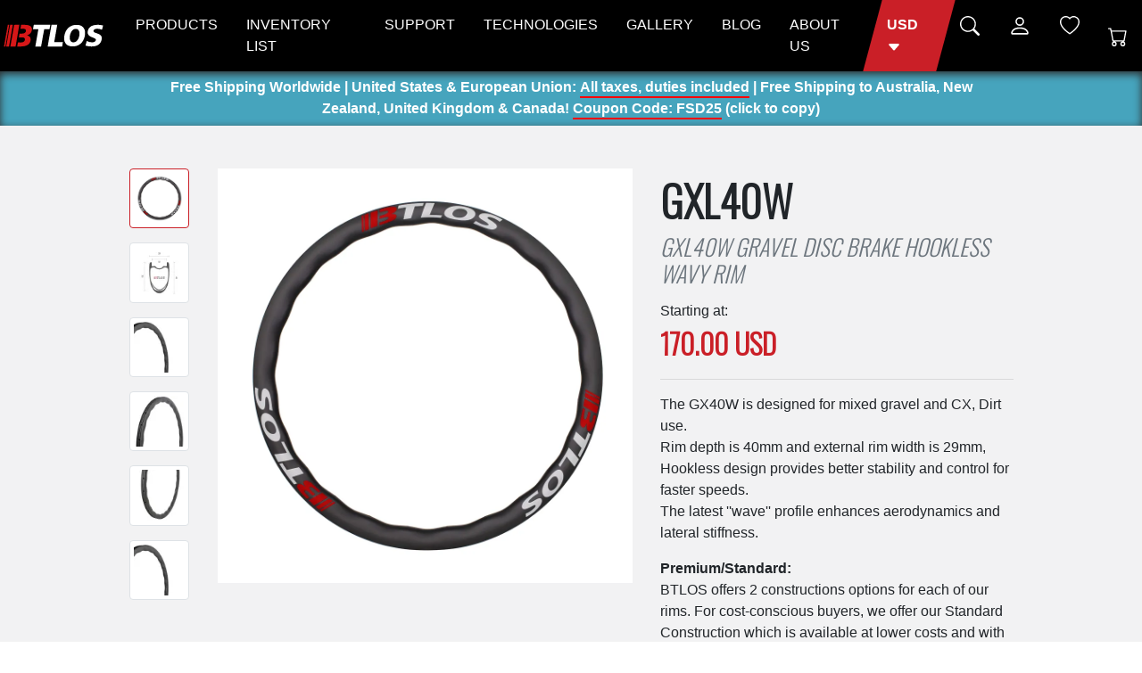

--- FILE ---
content_type: text/html; charset=utf-8
request_url: https://btlos.com/gxl40w-gravel-disc-brake-hookless-wavy-rim
body_size: 22519
content:
<!DOCTYPE html>
<html dir="ltr" lang="en">
<head>
  <meta charset="UTF-8"/>
  <meta name="viewport" content="width=device-width, initial-scale=1">
  <meta http-equiv="X-UA-Compatible" content="IE=edge">
  <title>GXL40W Gravel Disc Brake Hookless Wavy Rim - Btlos Bicycle</title>
  <meta  property="og:type"  content="og:product"  />
  <meta  property="og:image"  content="https://btlos.com/image/cache/catalog/production/gxl40w/40mm-depth-wavy-carbon-rim-980x980.webp"  />
  <meta  property="og:title"  content="GXL40W Gravel Disc Brake Hookless Wavy Rim - Btlos Bicycle"  />
  <meta  property="og:description"  content="The GXL40W Rim depth is 40mm and external rim width is 29mm, Hookless design provides better stability and control for faster speeds.s."  />
  <meta  property="product:price:amount"  content="170"  />
  <meta  property="product:price:currency"  content="USD"  />
  <meta  property="og:url"  content="https://btlos.com/gxl40w-gravel-disc-brake-hookless-wavy-rim"  />
      <base href="https://btlos.com/" />
      <meta name="description" content="The GXL40W Rim depth is 40mm and external rim width is 29mm, Hookless design provides better stability and control for faster speeds.s."/>
      <script src="catalog/view/theme/bt/javascript/jquery/jquery-3.5.1.min.js" type="text/javascript"></script>
  <link href="catalog/view/theme/bt/stylesheet/bootstrap.css" rel="stylesheet" media="screen"/>
  <script src="catalog/view/theme/bt/javascript/bootstrap/js/bootstrap.bundle.min.js" type="text/javascript"></script>
  
  <link href="https://fonts.googleapis.com/css2?family=Oswald:wght@300&display=swap" rel="stylesheet">
  <link href="catalog/view/theme/bt/stylesheet/stylesheet.css?t=20260111" rel="stylesheet">
      <link href="catalog/view/javascript/jquery/magnific/magnific-popup.css" type="text/css" rel="stylesheet" media="screen"/>
      <link href="catalog/view/theme/bt/stylesheet/photowall.css" type="text/css" rel="stylesheet" media="screen"/>
        <script src="catalog/view/javascript/jquery/magnific/jquery.magnific-popup.min.js" type="text/javascript"></script>
    <script src="catalog/view/theme/bt/javascript/common.min.js?t=20260111" type="text/javascript"></script>
      <link href="https://btlos.com/gxl40w-gravel-disc-brake-hookless-wavy-rim" rel="canonical"/>
      <link href="https://btlos.com/image/catalog/icon.png" rel="icon"/>
        <!--<script src="//code.jivosite.com/widget/YSLKlszkDH" async></script> -->
<!--Start of Tawk.to Script   -->
<script type="text/javascript">
var Tawk_API=Tawk_API||{}, Tawk_LoadStart=new Date();
(function(){
var s1=document.createElement("script"),s0=document.getElementsByTagName("script")[0];
s1.async=true;
s1.src='https://embed.tawk.to/5da03a55f82523213dc6bd92/default';
s1.charset='UTF-8';
s1.setAttribute('crossorigin','*');
s0.parentNode.insertBefore(s1,s0);
})();
</script>
<!--End of Tawk.to Script-->

<!-- Google tag (gtag.js)  
<script async src="https://www.googletagmanager.com/gtag/js?id=G-LJHF9SP714"></script>
<script>
  window.dataLayer = window.dataLayer || [];
  function gtag(){dataLayer.push(arguments);}
  gtag('js', new Date());

  gtag('config', 'G-LJHF9SP714');
/** google ads **/
//  gtag('config', 'AW-836836944');
</script> <!-- // -->

<!-- Google Tag Manager -->
<script>(function(w,d,s,l,i){w[l]=w[l]||[];w[l].push({'gtm.start':
new Date().getTime(),event:'gtm.js'});var f=d.getElementsByTagName(s)[0],
j=d.createElement(s),dl=l!='dataLayer'?'&l='+l:'';j.async=true;j.src=
'https://www.googletagmanager.com/gtm.js?id='+i+dl;f.parentNode.insertBefore(j,f);
})(window,document,'script','dataLayer','GTM-578F887B');</script>
<!-- End Google Tag Manager -->
  </head>
<body>

<!-- Google Tag Manager (noscript) -->
<noscript><iframe src="https://www.googletagmanager.com/ns.html?id=GTM-578F887B"
                  height="0" width="0" style="display:none;visibility:hidden"></iframe></noscript>
<!-- End Google Tag Manager (noscript) -->

<header class="z-page-header z-static-nav  nav-bg">
  <div class="main-menu menu-bg z-bg-opacity">
    <div class="container-full nav-bg">
      <nav id="menu" class="z-nav-container navbar navbar-expand-lg navbar-dark">
        <button class="navbar-toggler  collapsed " type="button" data-toggle="collapse" data-target="#navbarSupportedContent" aria-controls="navbarSupportedContent" aria-expanded="false" aria-label="Toggle navigation">
          <span class="navbar-toggler-icon"></span>
        </button>
        <div id="logo">
                      <a href="https://btlos.com/index.html"><img height="40" width="120" class="logo-img" src="https://btlos.com/image/catalog/logo.svg" title="BTLOS BICYCLE" alt="BTLOS BICYCLE" /></a>
                  </div>
        <div class="collapse navbar-collapse" id="navbarSupportedContent">
          <div class="z-collapse-content py-3 py-lg-0">
            <ul class="navbar-nav " id="mainMenuContent">
    <li class="nav-item ">
        <a class="nav-link z-collapse-nav" href="#"
           data-toggle="collapse"
           data-target="#menuProducts"
           aria-expanded="false"
        >
            PRODUCTS
        </a>
        <div id="menuProducts" class="collapse z-dropdown-menu-x-full z-bg-black"
             aria-labelledby="headingOne" data-parent="#menu" >
            <div class="menu-products z-nav-container" id="productMenuList">
                <div class="container-fluid d-block">
                    <div class="row">
                        <div class="col-lg-12">
                            <div class="row">
                                <div class="col-lg-3 menu-product-item">
                                    <div class="menu-product ">
                                        <div class="z-menu-item-title z-collapse-nav"
                                             data-toggle="collapse"
                                             data-target="#menuProduct-1"
                                             aria-expanded="false"
                                             role="button" >
                                            MOUNTAIN BIKE
                                        </div>
                                        <div class="z-menu-item-list-group collapse z-collapse-pc-show "
                                             id="menuProduct-1"
                                             aria-labelledby="headingOne"
                                             data-parent="#menuProducts">
                                            <ul class="z-menu-item-list">
                                                <li ><a  class="nav-link " href="https://btlos.com/mountain-bike/mtb-xc-trail">XC / Trail <sup style=" color: red; ">New</sup></a></li>
                                                <li ><a  class="nav-link " href="https://btlos.com/mountain-bike/mtb-all-mountain">All Mountain</a></li>
                                                <li ><a  class="nav-link " href="https://btlos.com/mountain-bike/mtb-enduro">Enduro</a></li>
                                                <li ><a  class="nav-link " href="https://btlos.com/mountain-bike/mtb-downhill">Downhill</a></li>
                                                <li ><a  class="nav-link " href="https://btlos.com/mountain-bike/mtb-plus">Plus</a></li>
                                                <li ><a  class="nav-link " href="https://btlos.com/mountain-bike/32-inch-carbon-rim">32-inch Carbon Rim <sup style=" color: red; ">New</sup></a> </li>
                                            </ul>
                                        </div>

                                    </div>
                                </div>
                                <div class="col-lg-3  menu-product-item">
                                    <div class="menu-product ">
                                        <div class="z-menu-item-title z-collapse-nav"
                                             data-toggle="collapse"
                                             data-target="#menuProduct-2"
                                             aria-expanded="false"
                                             role="button" >
                                            ROAD BIKE
                                        </div>
                                        <div class=" z-menu-item-list-group collapse z-collapse-pc-show"
                                             id="menuProduct-2"
                                             aria-labelledby="headingOne"
                                             data-parent="#menuProducts">
                                            <ul class="z-menu-item-list">
                                                <li ><a  class="nav-link  " href="https://btlos.com/road-bike">Rim Brake <sup>(26mm width)</sup></a></li>
                                                <li ><a  class="nav-link " href="https://btlos.com/cx-gravel">Gravel <sup>(28/29mm width)</sup> <sup style=" color: red; ">New</sup></a></li>
                                                <li ><a  class="nav-link" href="https://btlos.com/all-road">ALL ROAD <sup>(31/32mm width)</sup></a></li>
                                                <li ><a  class="nav-link" href="https://btlos.com/monster-cross">Monster Cross / E-bike <sup>(36/38mm width)</sup></a></li>
                                                <li ><a class="nav-link" href="https://btlos.com/tri-time-trial-track-wheels/full-disc-wheels">Spoke / Disc Wheels</a></li>
                                            </ul>
                                        </div>
                                    </div>
                                </div>

                                <div class="col-lg-3 menu-product-item">
                                    <div class="menu-product ">
                                        <div class="z-menu-item-title z-collapse-nav"
                                             data-toggle="collapse"
                                             data-target="#menuProduct-3"
                                             aria-expanded="false"
                                             role="button"
                                        >FAT BIKE</div>
                                        <div class=" z-menu-item-list-group collapse z-collapse-pc-show"
                                             id="menuProduct-3"
                                             aria-labelledby="headingOne"
                                             data-parent="#menuProducts"
                                        >
                                            <ul class="z-menu-item-list">
                                                <li ><a class="nav-link " href="https://btlos.com/fat-bike/26er-fat-bike">26er</a></li>
                                                <li ><a class="nav-link " href="https://btlos.com/fat-bike/650b-fat-bike">650B</a></li>
                                            </ul>
                                        </div>

                                    </div>
                                </div>
                                <div class="col-lg-3 menu-product-item">

                                    <div class="menu-product-item">
                                        <div class="z-menu-img" style="background-image: url('/image/catalog/menu/btlos-hubs.jpg')">
                                            <a class="nav-link" href="https://btlos.com/hubs"  >
                                                <span>BTLOS Hubs</span>
                                            </a>
                                        </div>
                                    </div>

                                    <div class="menu-product-item">
                                        <div class="z-menu-img" style="background-image: url('/image/catalog/menu/accessories.jpg')">
                                            <a class="nav-link" href="https://btlos.com/accessories"  >
                                                <span>ACCESSORIES</span>
                                            </a>
                                        </div>
                                    </div>
                                </div>
                            </div>

                        </div>
                    </div>
                </div>
                            </div>
        </div>
    </li>
    <li class="nav-item">
        <a class="nav-link " href="https://btlos.com/btlos-carbon-rim-inventory-list.html" > INVENTORY LIST</a>
    </li>
            <li class="nav-item  ">
            <a class="nav-link z-collapse-nav" href="#" role="button"
               data-toggle="collapse"
               data-target="#menuSupport"

               aria-expanded="false" >
                SUPPORT
            </a>
            <div id="menuSupport"
                 data-position="left"
                 data-position-offset="-6"
                 class="collapse z-dropdown-menu z-bg-black"
                 aria-labelledby="headingOne" data-parent="#menu">
                <div class="px-3 pt-0 menu-product-item" >
                    <ul class="list-unstyled navbar-nav mx-auto d-inline-block">
                                                    <li><a class="nav-link" href="https://btlos.com/faq.html">FAQ</a></li>
                                                    <li><a class="nav-link" href="https://btlos.com/return-and-exchange-policy.html">Return And Exchange Policy</a></li>
                                                    <li><a class="nav-link" href="https://btlos.com/service.html">Service </a></li>
                                                    <li><a class="nav-link" href="https://btlos.com/warranty-policy.html">Warranty Policy</a></li>
                                                    <li><a class="nav-link" href="https://btlos.com/privacy-policy.html">Privacy Policy</a></li>
                                                    <li><a class="nav-link" href="https://btlos.com/terms-conditions.html">Terms &amp; Conditions</a></li>
                                                    <li><a class="nav-link" href="https://btlos.com/brand-partners.html">Brands</a></li>
                                                    <li><a class="nav-link" href="https://btlos.com/payment-methods">Payment Methods</a></li>
                                                    <li><a class="nav-link" href="https://btlos.com/shipping-policy">Shipping Policy</a></li>
                                            </ul>
                </div>
            </div>
        </li>
    
    
             <li class="nav-item">
                <a class="nav-link " href="https://btlos.com/technologies.html" >TECHNOLOGIES</a>
            </li>
            

    
            <li class="nav-item">
                <a class="nav-link " href="https://btlos.com/gallery" >GALLERY</a>
            </li>
            

    
    <li class="nav-item">
        <a class="nav-link " href="https://btlos.com/blog" >BLOG</a>
    </li>
            

    <li class="nav-item">
        <a class="nav-link " href="https://btlos.com/about-us.html" > ABOUT US</a>
    </li>
</ul>
            <ul class="navbar-nav ml-md-auto" id="iconMenuContent">
              
                <li class="nav-item  z-currencies-nav">
    <a class="nav-link diamond-btn " href="#" role="button" title="Currency: USD " data-toggle="collapse"
       data-target="#menuCurrency" aria-expanded="false">
      <span class="nav-link-text">
        <span class="d-lg-none text-uppercase">Currency: </span>
        <b class="m-text-primary">USD</b>
        <span class="d-none d-lg-inline">
            <svg  xmlns="http://www.w3.org/2000/svg" width="16" height="16" fill="currentColor" class="bi bi-caret-down-fill" viewBox="0 0 16 16">
            <path d="M7.247 11.14 2.451 5.658C1.885 5.013 2.345 4 3.204 4h9.592a1 1 0 0 1 .753 1.659l-4.796 5.48a1 1 0 0 1-1.506 0z"/>
       </svg>
        </span>
      </span>

    </a>
    <div id="menuCurrency" data-position="left" class="z-dropdown-menu z-bg-black collapse" aria-labelledby="headingOne" data-parent="#menu" >
      <div class="px-3 pt-0 menu-product-item">
        <form action="https://btlos.com/index.php?route=common/currency/currency"  method="post" enctype="multipart/form-data" id="form-currency">

          <ul class="list-unstyled navbar-nav mx-auto d-inline-block">
                          <li>
                <label class="nav-link currency-select" name="AUD" for="cc-AUD"  >AUD</label>
                <input class="d-none" type="radio" name="code-x" id="cc-AUD" value="AUD">
              </li>
                          <li>
                <label class="nav-link currency-select" name="CAD" for="cc-CAD"  >CAD</label>
                <input class="d-none" type="radio" name="code-x" id="cc-CAD" value="CAD">
              </li>
                          <li>
                <label class="nav-link currency-select" name="EUR" for="cc-EUR"  >Euro</label>
                <input class="d-none" type="radio" name="code-x" id="cc-EUR" value="EUR">
              </li>
                          <li>
                <label class="nav-link currency-select" name="GBP" for="cc-GBP"  >GBP</label>
                <input class="d-none" type="radio" name="code-x" id="cc-GBP" value="GBP">
              </li>
                          <li>
                <label class="nav-link currency-select" name="USD" for="cc-USD"  >USD</label>
                <input class="d-none" type="radio" name="code-x" id="cc-USD" value="USD">
              </li>
                      </ul>
          <input type="hidden" name="code" value=""/> <input type="hidden" name="redirect" value="https://btlos.com/gxl40w-gravel-disc-brake-hookless-wavy-rim"/>
        </form>
      </div>
    </div>
  </li>

              <li class="nav-item z-search-nav">
  <a href="#" class="nav-link d-lg-block d-none z-collapse-nav"
     aria-label="Search"
     title="Search"
     role="button"
     data-toggle="collapse"
     data-target="#menuSearch"
     aria-expanded="false" >
    <svg xmlns="http://www.w3.org/2000/svg" width="22" height="22" fill="currentColor" class="bi bi-search" viewBox="0 0 16 16"  >
      <path d="M11.742 10.344a6.5 6.5 0 1 0-1.397 1.398h-.001c.03.04.062.078.098.115l3.85 3.85a1 1 0 0 0 1.415-1.414l-3.85-3.85a1.007 1.007 0 0 0-.115-.1zM12 6.5a5.5 5.5 0 1 1-11 0 5.5 5.5 0 0 1 11 0z"/>
    </svg>
  </a>
  <div id="menuSearch" class="collapse z-dropdown-menu-x-full border-0 z-search-box "
       aria-labelledby="headingOne" data-parent="#menu" >
    <div class="container d-block">
      <form class="search-form m-0" role="search" action="/search" method="get">
        <div class="input-group ">
          <button aria-label="Search" class="z-search-icon-btn input-group-addon bg-transparent nav-link border-0" aria-label>
            <svg xmlns="http://www.w3.org/2000/svg" width="22" height="22" fill="currentColor" class="bi bi-search" viewBox="0 0 16 16">
              <path d="M11.742 10.344a6.5 6.5 0 1 0-1.397 1.398h-.001c.03.04.062.078.098.115l3.85 3.85a1 1 0 0 0 1.415-1.414l-3.85-3.85a1.007 1.007 0 0 0-.115-.1zM12 6.5a5.5 5.5 0 1 1-11 0 5.5 5.5 0 0 1 11 0z"></path>
            </svg>
          </button>
          <input type="text" id="searchInput" name="search"  placeholder="Search" class="border-0 form-control form-control-lg" autocomplete="off">
        </div>
      </form>
    </div>
  </div>
</li>
<script type="application/ld+json">
  {
    "@context": "http://schema.org",
    "@type": "WebSite",
    "url": "https://btlos.com/",
    "potentialAction": {
      "@type": "SearchAction",
      "target": "https://btlos.com/search?search={search}",
      "query-input": "required name=search"
    }
  }
</script>


              <li class="nav-item z-account-nav " >
                <a href="https://btlos.com/index.php?route=account/account"  id="menuAccountBtn" class="nav-link z-collapse-nav"
                   role="button"
                   data-toggle="collapse"
                   data-target="#menuAccount"
                   aria-expanded="false"
                   title="My Account"
                   aria-label="My Account"
                >
                  <svg xmlns="http://www.w3.org/2000/svg" width="26" height="26" fill="currentColor" class="bi bi-person" viewBox="0 0 16 16">
                    <path d="M8 8a3 3 0 1 0 0-6 3 3 0 0 0 0 6zm2-3a2 2 0 1 1-4 0 2 2 0 0 1 4 0zm4 8c0 1-1 1-1 1H3s-1 0-1-1 1-4 6-4 6 3 6 4zm-1-.004c-.001-.246-.154-.986-.832-1.664C11.516 10.68 10.289 10 8 10c-2.29 0-3.516.68-4.168 1.332-.678.678-.83 1.418-.832 1.664h10z"/>
                  </svg>
                  <span class="d-lg-none">My Account</span>
                </a>
                <div id="menuAccount"  class="collapse z-dropdown-menu z-bg-black"
                     data-position="left"
                     data-position-offset="-14"
                     aria-labelledby="headingOne"
                     data-parent="#menu">
                  <div class="pt-0 px-3 menu-product-item d-inline-block" >
                                          <a href="https://btlos.com/index.php?route=account/register" class="nav-link">Register</a>
                      <a href="https://btlos.com/index.php?route=account/login" class="nav-link">Login</a>
                                      </div>

                </div>
              </li>

              <li class="nav-item z-wishlist-nav">
                <a class="nav-link " href="https://btlos.com/index.php?route=account/wishlist" id="wishlist-total"
                   title="Wish List (0)"
                   aria-label="Wish List (0)"
                >
                  <svg xmlns="http://www.w3.org/2000/svg" width="22" height="22" fill="currentColor" class="bi bi-heart" viewBox="0 0 16 16">
                    <path d="m8 2.748-.717-.737C5.6.281 2.514.878 1.4 3.053c-.523 1.023-.641 2.5.314 4.385.92 1.815 2.834 3.989 6.286 6.357 3.452-2.368 5.365-4.542 6.286-6.357.955-1.886.838-3.362.314-4.385C13.486.878 10.4.28 8.717 2.01L8 2.748zM8 15C-7.333 4.868 3.279-3.04 7.824 1.143c.06.055.119.112.176.171a3.12 3.12 0 0 1 .176-.17C12.72-3.042 23.333 4.867 8 15z"/>
                  </svg>
                  <span class="d-lg-none">Wish List (0)</span>
                </a>
              </li>
            </ul>
          </div>
        </div>
        <div class="cart-icon-box">
          
<div id="cart" class="navbar-nav">
  <a href="https://btlos.com/checkout-cart"   class="z-nav-icon-btn nav-link" target="_blank"
     title="Shopping Cart"
     aria-label="Shopping Cart"
  >
    
      <svg xmlns="http://www.w3.org/2000/svg" width="22" height="22" fill="currentColor" class="bi bi-cart" viewBox="0 0 16 16">
        <path d="M0 1.5A.5.5 0 0 1 .5 1H2a.5.5 0 0 1 .485.379L2.89 3H14.5a.5.5 0 0 1 .491.592l-1.5 8A.5.5 0 0 1 13 12H4a.5.5 0 0 1-.491-.408L2.01 3.607 1.61 2H.5a.5.5 0 0 1-.5-.5zM3.102 4l1.313 7h8.17l1.313-7H3.102zM5 12a2 2 0 1 0 0 4 2 2 0 0 0 0-4zm7 0a2 2 0 1 0 0 4 2 2 0 0 0 0-4zm-7 1a1 1 0 1 1 0 2 1 1 0 0 1 0-2zm7 0a1 1 0 1 1 0 2 1 1 0 0 1 0-2z"/>
      </svg>
        <span id="cart-total" class="d-none">
       <div class="z-nav-cart-icon cart-count-0"><div class="cart-total"> - 0.00 USD</div></div>
    </span>
  </a>


 </div>


        </div>
      </nav>
    </div>
  </div>

</header>
<main>


<script type="application/ld+json">
{
  "@context": "http://schema.org/",
  "@type": "Product",
  "name": "GXL40W Gravel Disc Brake Hookless Wavy Rim",
  "sku":"btlos-283-GXL40W",
  "mpn":"bt-283-GXL40W",
  "image": [
                  "https://btlos.com/image/cache/catalog/production/gxl40w/gxl40w-cross-section-drawing-980x980.webp",
                       "https://btlos.com/image/cache/catalog/production/gxl40w/wavy-carbon-rim-spoke-holes-980x980.webp",
                       "https://btlos.com/image/cache/catalog/production/gxl40w/24-holes-wavy-carbon-rim-980x980.webp",
                       "https://btlos.com/image/cache/catalog/production/gxl40w/wavy-gravel-carbon-rim-980x980.webp",
                       "https://btlos.com/image/cache/catalog/production/gxl40w/wavy-carbon-rim-spoke-holes-980x980.webp"
             ],
  "brand": {
    "@type": "Brand",
    "name": "BTLOS BICYCLE"
  },
"review": {
    "@type": "Review",
    "reviewRating": {
      "@type": "Rating",
      "ratingValue": "4",
      "bestRating": "5"
    },
    "author":{
        "@type":"Person",
        "name":"Alevin Gelen"
    }
  },
  "offers": {
    "@type": "Offer",
    "url": "https://btlos.com/gxl40w-gravel-disc-brake-hookless-wavy-rim",
    "priceCurrency": "USD",
    "price": "170.00",
    "priceValidUntil": "2027-11-05",
    "availability": "https://schema.org/InStock",
    "seller": {
      "@type": "Organization",
      "name": "Xiamen Btlos Bicycle Co., Ltd."
    }
  },
    "model": "GXL40W",
  "description": "GXL40W Gravel Disc Brake Hookless Wavy Rim"
}
</script>

<div class="container-fluid">
    <div class="row">
                                    <div id="content" class="col-sm-12">
            <div>  <div class="row" style="background-color: #121212;">

    <div class="col-sm-12" style="background-color: #46a4bd;box-shadow: inset 0px 3px 10px #2d2c2c;">
        <div class="text-center" style="max-width: 980px;margin: 0 auto;font-weight: bold;vertical-align: middle;color: #ffffff;padding: .4em;">
       
      Free Shipping Worldwide | United States &amp; European Union: <span style="/* color: red; */display: inline-block;border-bottom: 2px solid red;margin-bottom: -2px;height: 1em;line-height: 0.5em;">All taxes, duties included</span> |
          Free Shipping to Australia, New Zealand, United Kingdom &amp; Canada!
<span onclick="clickCopyText(this)" data-copy-text="FSD25" data-alert-select="#CC-FSD25" style="
    display: inline-block;
    border-bottom: 2px solid red;
    margin-bottom: -2px;
    height: 1em;
    line-height: 0.5em;
    cursor: pointer;
">Coupon Code: FSD25</span> (<span id="CC-FSD25"><span>click to copy</span></span>)</div>
    </div>
</div></div>


            <div id="product" class="px-0">
                <div id="product-detail" class="row">
                    <div class="col-12 bg-gray">
                        <div class="container pt-lg-5 pb-lg-5 pt-sm-3 mt-0 pb-3">
                            <div class="row" >
                                <div class="col-md-7 product-thumb-box border-bottom-xs" >
                                                                            <div class="row">
                                            <div class="col-xs-12 col-sm-10 order-sm-1  px-sm-3 px-0 ">
                                                <div id="thumbnailsBox">
                                                    <div id="mainImageBox" class="position-relative" >
                                                        <ul class="thumbnails list-unstyled" id="mainImage">
                                                                                                                            <li><a style="border: none"  class="thumbnail" href="https://btlos.com/image/cache/catalog/production/gxl40w/40mm-depth-wavy-carbon-rim-980x980.webp" title="GXL40W Gravel Disc Brake Hookless Wavy Rim"
                                                                       data-index="0" ><img class="img-fluid" width="980" height="980" src="https://btlos.com/image/cache/catalog/production/gxl40w/40mm-depth-wavy-carbon-rim-980x980.webp"  title="GXL40W Gravel Disc Brake Hookless Wavy Rim" alt="GXL40W Gravel Disc Brake Hookless Wavy Rim" /></a></li>
                                                                                                                    </ul>
                                                    </div>
                                                </div>
                                            </div>
                                            <div class="col-xs-12 col-sm-2 order-sm-0  px-sm-3 px-0 ">
                                                <ul id="thumbnailList" class="thumbnails list-unstyled overflow-x-scroll-xs m-0" >
                                                                                                            <li class="image-additional d-inline-block mx-sm-0 mb-3 ml-sm-0 mx-3 " >
                                                            <a data-index="0" class="img-thumbnail d-inline-block thumbnail active "  href="https://btlos.com/image/cache/catalog/production/gxl40w/40mm-depth-wavy-carbon-rim-980x980.webp" title="GXL40W Gravel Disc Brake Hookless Wavy Rim">
                                                                <img  class="img-fluid "  width="68" height="68"  src="https://btlos.com/image/cache/catalog/production/gxl40w/40mm-depth-wavy-carbon-rim-980x980.webp"
                                                                      title="GXL40W Gravel Disc Brake Hookless Wavy Rim" alt="GXL40W Gravel Disc Brake Hookless Wavy Rim" style="max-width: 68px; width:100%" />
                                                            </a>
                                                        </li>
                                                                                                                                                                                                                            <li class="image-additional d-inline-block mx-sm-0 mb-3 ml-sm-0 mr-3">
                                                                <a  data-index="1" class="img-thumbnail thumbnail  d-inline-block " href="https://btlos.com/image/cache/catalog/production/gxl40w/gxl40w-cross-section-drawing-980x980.webp" title="GXL40W Gravel Disc Brake Hookless Wavy Rim">
                                                                    <img class="img-fluid " width="68" height="68" src="https://btlos.com/image/cache/catalog/production/gxl40w/gxl40w-cross-section-drawing-74x74.webp" title="GXL40W Gravel Disc Brake Hookless Wavy Rim" alt="GXL40W Gravel Disc Brake Hookless Wavy Rim" />
                                                                </a>
                                                            </li>
                                                                                                                    <li class="image-additional d-inline-block mx-sm-0 mb-3 ml-sm-0 mr-3">
                                                                <a  data-index="2" class="img-thumbnail thumbnail  d-inline-block " href="https://btlos.com/image/cache/catalog/production/gxl40w/wavy-carbon-rim-spoke-holes-980x980.webp" title="GXL40W Gravel Disc Brake Hookless Wavy Rim">
                                                                    <img class="img-fluid " width="68" height="68" src="https://btlos.com/image/cache/catalog/production/gxl40w/wavy-carbon-rim-spoke-holes-74x74.webp" title="GXL40W Gravel Disc Brake Hookless Wavy Rim" alt="GXL40W Gravel Disc Brake Hookless Wavy Rim" />
                                                                </a>
                                                            </li>
                                                                                                                    <li class="image-additional d-inline-block mx-sm-0 mb-3 ml-sm-0 mr-3">
                                                                <a  data-index="3" class="img-thumbnail thumbnail  d-inline-block " href="https://btlos.com/image/cache/catalog/production/gxl40w/24-holes-wavy-carbon-rim-980x980.webp" title="GXL40W Gravel Disc Brake Hookless Wavy Rim">
                                                                    <img class="img-fluid " width="68" height="68" src="https://btlos.com/image/cache/catalog/production/gxl40w/24-holes-wavy-carbon-rim-74x74.webp" title="GXL40W Gravel Disc Brake Hookless Wavy Rim" alt="GXL40W Gravel Disc Brake Hookless Wavy Rim" />
                                                                </a>
                                                            </li>
                                                                                                                    <li class="image-additional d-inline-block mx-sm-0 mb-3 ml-sm-0 mr-3">
                                                                <a  data-index="4" class="img-thumbnail thumbnail  d-inline-block " href="https://btlos.com/image/cache/catalog/production/gxl40w/wavy-gravel-carbon-rim-980x980.webp" title="GXL40W Gravel Disc Brake Hookless Wavy Rim">
                                                                    <img class="img-fluid " width="68" height="68" src="https://btlos.com/image/cache/catalog/production/gxl40w/wavy-gravel-carbon-rim-74x74.webp" title="GXL40W Gravel Disc Brake Hookless Wavy Rim" alt="GXL40W Gravel Disc Brake Hookless Wavy Rim" />
                                                                </a>
                                                            </li>
                                                                                                                    <li class="image-additional d-inline-block mx-sm-0 mb-3 ml-sm-0 mr-3">
                                                                <a  data-index="5" class="img-thumbnail thumbnail  d-inline-block " href="https://btlos.com/image/cache/catalog/production/gxl40w/wavy-carbon-rim-spoke-holes-980x980.webp" title="GXL40W Gravel Disc Brake Hookless Wavy Rim">
                                                                    <img class="img-fluid " width="68" height="68" src="https://btlos.com/image/cache/catalog/production/gxl40w/wavy-carbon-rim-spoke-holes-74x74.webp" title="GXL40W Gravel Disc Brake Hookless Wavy Rim" alt="GXL40W Gravel Disc Brake Hookless Wavy Rim" />
                                                                </a>
                                                            </li>
                                                                                                                                                            </ul>
                                            </div>
                                        </div>
                                                                    </div>
                                                                    <div class="col-md-5 p-t-15 p-b-15 mt-3 mt-md-0">
                                        <div class="">
                                            <ul class="list-unstyled mb-0">
                                                <li >
                                                    <div class="font-weight-bold product-model ff-oswald text-center text-md-left" style="font-size: 3rem">GXL40W</div>
                                                </li>
                                                                                                                                            </ul>
                                            <h1 class="mb-3 product-title ff-oswald text-uppercase text-secondary" style="
     font-weight: 200;
    font-size: 1.6rem;
    font-style: italic;
">GXL40W Gravel Disc Brake Hookless Wavy Rim</h1>
                                        </div>
                                                                                    <div class="">
                                                <ul class="list-unstyled">
                                                    <li>Starting at:</li>
                                                                                                            <li>
                                                            <span style="font-size: 2rem" class="ff-oswald product-price text-primary" data-price="170.00 USD"><b>170.00 USD</b></span>
                                                        </li>
                                                                                                                                                                                                                                                                </ul></div>   
                                        <hr>
                                        <div ><p>
  The GX40W is designed for mixed gravel and CX, Dirt use.<br>
Rim depth is 40mm and external rim width is 29mm, Hookless design provides better stability and control for faster speeds.<br>
The latest ''wave'' profile enhances aerodynamics and lateral stiffness.<br>
</p>
<p>
<b>Premium/Standard:</b><br>
BTLOS offers 2 constructions options for each of our rims. For cost-conscious buyers, we offer our Standard Construction which is available at lower costs and with a 1.5-year warranty for manufacturing defects. For buyers who are looking for the most advanced technology and performance, we offer Premium Construction. Premium Construction makes use of only Toray T700/T800 carbon and utilizes Smooth Inside Wall technology. Premium rims weight approximately 10g~30g less (per rim) than their Standard counterparts and Premium rims are backed by a 3.5-year warranty against manufacturing defects.
<a href="https://btlos.com/what-is-the-difference-between-standard-and-premium-series-carbon-rims-from-btlos.html" target="_bank" class="c-r">Learn More...</a>
</p></div>

                                        <div >

    <button type="button" id="button-configure_283"
            data-loading-text="Loading..."
            data-product-id="283"
            data-option-description-text="Option Description"
            class="button-configure btn btn-outline-primary btn-lg btn-block text-uppercase font-italic border-2"
    >Buy Rim</button>
    <button type="button" id="button-configure_288"
            data-loading-text="Loading..."
            data-product-id="288"
            data-is-wheelset="1"
            data-option-description-text="Option Description"
            class="button-configure btn btn-outline-primary btn-lg btn-block text-uppercase font-italic border-2"
    >Buy Wheelset</button>

                
                                            <!-- <div class="rating bg-gray" >
                                        <div class="text-center bg-light ">
                                                                                    </div>
                                    </div>-->
                                            <div class="d-flex mt-3">
                                                <div style="width: 28.57142%" class="d-flex justify-content-around">
                                                    <button type="button" data-toggle="tooltip" style="width: 32px; height: 32px"
                                                            class="btn btn-primary p-0 text-center rounded-circle"
                                                            data-original-title="Add to Wish List"
                                                            aria-label="Add to Wish List"
                                                            onclick="wishlist.add('283');"
                                                    ><svg xmlns="http://www.w3.org/2000/svg" width="16" height="16" fill="currentColor" class="bi bi-heart" viewBox="0 0 16 16">
                                                            <path d="m8 2.748-.717-.737C5.6.281 2.514.878 1.4 3.053c-.523 1.023-.641 2.5.314 4.385.92 1.815 2.834 3.989 6.286 6.357 3.452-2.368 5.365-4.542 6.286-6.357.955-1.886.838-3.362.314-4.385C13.486.878 10.4.28 8.717 2.01L8 2.748zM8 15C-7.333 4.868 3.279-3.04 7.824 1.143c.06.055.119.112.176.171a3.12 3.12 0 0 1 .176-.17C12.72-3.042 23.333 4.867 8 15z"></path>
                                                        </svg></button>
                                                    <button type="button" data-toggle="tooltip" style="width: 32px; height: 32px"
                                                            class="btn btn-secondary p-0 text-center rounded-circle"
                                                            data-original-title="Compare this Product"
                                                            aria-label="Compare this Product"
                                                            onclick="compare.add('283');"><svg xmlns="http://www.w3.org/2000/svg" width="16" height="16" fill="currentColor" class="bi bi-arrow-left-right" viewBox="0 0 16 16">
                                                            <path fill-rule="evenodd" d="M1 11.5a.5.5 0 0 0 .5.5h11.793l-3.147 3.146a.5.5 0 0 0 .708.708l4-4a.5.5 0 0 0 0-.708l-4-4a.5.5 0 0 0-.708.708L13.293 11H1.5a.5.5 0 0 0-.5.5zm14-7a.5.5 0 0 1-.5.5H2.707l3.147 3.146a.5.5 0 1 1-.708.708l-4-4a.5.5 0 0 1 0-.708l4-4a.5.5 0 1 1 .708.708L2.707 4H14.5a.5.5 0 0 1 .5.5z"></path>
                                                        </svg></button>
                                                </div>
                                                <div style="width: 71.42857%">
                                                                                                            <div id="shareBox"
                            class="share-box-round d-flex justify-content-around "
            
                >

        <a href="javascript:window.open('https://www.facebook.com/sharer.php?u='+encodeURIComponent(document.location.href)+'&amp;t='+encodeURIComponent(document.title),'_blank','toolbar=yes, location=yes, directories=no, status=no, menubar=yes, scrollbars=yes, resizable=no, copyhistory=yes, width=600, height=450,top=100,left=350');void(0)"
           title="Facebook" ><img width="32" height="32" src="/catalog/view/theme/bt/image/share/facebook.png"alt="Facebook" class="img-circle"></a>
        <a href="javascript:window.open('https://x.com/intent/tweet?text='+encodeURIComponent(document.location.href)+' '+encodeURIComponent(document.title),'_blank','toolbar=yes, location=yes, directories=no, status=no, menubar=yes, scrollbars=yes, resizable=no, copyhistory=yes, width=600, height=450,top=100,left=350');void(0)"
           title="X" ><img width="32" height="32" src="/catalog/view/theme/bt/image/share/x.png" alt="Twitter" class="img-circle"></a>
        <a href="javascript:window.open('https://www.linkedin.com/shareArticle?mini=true&url='+encodeURIComponent(document.location.href)+'&title='+encodeURIComponent(document.title)+'&source='+encodeURIComponent(document.location.href),'_blank','toolbar=yes, location=yes, directories=no, status=no, menubar=yes, scrollbars=yes, resizable=no, copyhistory=yes, width=600, height=450,top=100,left=350');void(0)"
           title="LinkedIn" ><img width="32" height="32" src="/catalog/view/theme/bt/image/share/linkedin.png" alt="LinkedIn" class="img-circle"></a>
         <a href="//www.pinterest.com/pin/create/button/" data-pin-custom="true" data-pin-do="buttonBookmark"
           title="Pinterest" rel=“nofollow” ><img width="32" height="32" src="/catalog/view/theme/bt/image/share/pinterest.png" border="0"  alt="Pinterest" class="img-circle"></a>
        <script type="text/javascript" async src="//assets.pinterest.com/js/pinit.js"></script>
    </div>

                                                </div>
                                            </div>
                                        </div>
                                    </div>
                                                            </div>
                        </div>
                    </div>
                </div>
                

        <script type="text/javascript">
            window.zProductOptionUrl = 'https://btlos.com/index.php?route=extension/module/buy_wheel_or_rim/productOptions';
            clickLoadOption();
        </script>
        
            </div>
            <div id="product-tabs" class="">
                <ul class="nav z-nav-tag justify-content-center ">
                                            <li class="nav-item ff-oswald ">
                            <a  class="nav-link" href="#tab-specification" data-toggle="tab">Specification</a>
                        </li>
                                        
            
            
                                            <li class="nav-item ff-oswald" id="relatedTagBtn">
                            <a class="nav-link " href="#tab-products" data-toggle="tab">Related Products</a>
                        </li>
                                        
            <li class="nav-item ff-oswald ">
               <a class="nav-link" href="#tab-photowall" data-toggle="tab">Gallery</a>
              </li>
            
                                    </ul>
                <div class="tab-content ">
                                                                                                                                            <div class="tab-pane active py-5" id="tab-specification">
                            <div class="container">
                                    <div class="row">
                                                                                                                                <div class="col-md-3 order-md-1 order-0">
                                                <img class="img-thumbnail border-0"
                                                     alt="GXL40W cross section drawing"
                                                     src="/image/catalog/production/gxl40w/gxl40w-cross-section-drawing.webp" height="980" width="980">
                                            </div>
                                                                                <div class="col-md-9   order-md-0 order-1">
                                            <div class="attr-grid ">
                                                                                                    <!--<div class="row"><div class="col-sm-12 "><div class="col-xs-12 attr"><b>Specification</b></div></div></div>-->
                                                    <div class="row attr-row">
                                                                                                            <div class="col-sm-6 d-flex py-2">
                                                            <div class="col-4  p-0 attr-name">Weight:</div>
                                                            <div class="col-8 p-0   ">Extralight:380g +/- 15g;<br> Premium: 415+/-15g;<br>Standard: 435+/-15g;</div>
                                                        </div>
                                                                                                                                                                    <div class="col-sm-6 d-flex py-2">
                                                            <div class="col-4  p-0 attr-name">Material:</div>
                                                            <div class="col-8 p-0   ">Extralight: 50% T700 + 50%T800 carbon Fiber<br>
Premium: 80% T700 + 20%T800 carbon Fiber<br>
Standard: Full T700 Carbon Fiber</div>
                                                        </div>
                                                                                                                    </div>
                                                            <div class="row attr-row">
                                                                                                                                                                    <div class="col-sm-6 d-flex py-2">
                                                            <div class="col-4  p-0 attr-name">Available Size:</div>
                                                            <div class="col-8 p-0   ">700C</div>
                                                        </div>
                                                                                                                                                                    <div class="col-sm-6 d-flex py-2">
                                                            <div class="col-4  p-0 attr-name">ERD:</div>
                                                            <div class="col-8 p-0   ">559mm<br>( Does not include the nipple )</div>
                                                        </div>
                                                                                                                    </div>
                                                            <div class="row attr-row">
                                                                                                                                                                    <div class="col-sm-6 d-flex py-2">
                                                            <div class="col-4  p-0 attr-name">External Width:</div>
                                                            <div class="col-8 p-0   ">29mm</div>
                                                        </div>
                                                                                                                                                                    <div class="col-sm-6 d-flex py-2">
                                                            <div class="col-4  p-0 attr-name">Inner Width:</div>
                                                            <div class="col-8 p-0   ">21mm</div>
                                                        </div>
                                                                                                                    </div>
                                                            <div class="row attr-row">
                                                                                                                                                                    <div class="col-sm-6 d-flex py-2">
                                                            <div class="col-4  p-0 attr-name">Depth:</div>
                                                            <div class="col-8 p-0   ">40mm / 35mm</div>
                                                        </div>
                                                                                                                                                                    <div class="col-sm-6 d-flex py-2">
                                                            <div class="col-4  p-0 attr-name">Rim Type:</div>
                                                            <div class="col-8 p-0   ">Clincher (Hookless)</div>
                                                        </div>
                                                                                                                    </div>
                                                            <div class="row attr-row">
                                                                                                                                                                    <div class="col-sm-6 d-flex py-2">
                                                            <div class="col-4  p-0 attr-name">Max Spoke Tension:</div>
                                                            <div class="col-8 p-0   ">130kgf</div>
                                                        </div>
                                                                                                                                                                    <div class="col-sm-6 d-flex py-2">
                                                            <div class="col-4  p-0 attr-name">Max Rider Weight:</div>
                                                            <div class="col-8 p-0   ">Premium/Standard: 120kgs;<br>Extralight: 95kgs</div>
                                                        </div>
                                                                                                                    </div>
                                                            <div class="row attr-row">
                                                                                                                                                                    <div class="col-sm-6 d-flex py-2">
                                                            <div class="col-4  p-0 attr-name">Max Tire Pressure:</div>
                                                            <div class="col-8 p-0   ">70psi</div>
                                                        </div>
                                                                                                                                                                    <div class="col-sm-6 d-flex py-2">
                                                            <div class="col-4  p-0 attr-name">Hole Count:</div>
                                                            <div class="col-8 p-0   ">24H </div>
                                                        </div>
                                                                                                                    </div>
                                                            <div class="row attr-row">
                                                                                                                                                                    <div class="col-sm-6 d-flex py-2">
                                                            <div class="col-4  p-0 attr-name">Weave:</div>
                                                            <div class="col-8 p-0   ">UD/3K/12K</div>
                                                        </div>
                                                                                                                                                                    <div class="col-sm-6 d-flex py-2">
                                                            <div class="col-4  p-0 attr-name">Finish:</div>
                                                            <div class="col-8 p-0   ">Matte/Glossy</div>
                                                        </div>
                                                                                                                    </div>
                                                            <div class="row attr-row">
                                                                                                                                                                    <div class="col-sm-6 d-flex py-2">
                                                            <div class="col-4  p-0 attr-name">Tubeless Compatible:</div>
                                                            <div class="col-8 p-0   ">Yes</div>
                                                        </div>
                                                                                                                                                                    <div class="col-sm-6 d-flex py-2">
                                                            <div class="col-4  p-0 attr-name">Application:</div>
                                                            <div class="col-8 p-0   ">Gravel, Cyclocross</div>
                                                        </div>
                                                                                                                    </div>
                                                            <div class="row attr-row">
                                                                                                                                                                    <div class="col-sm-6 d-flex py-2">
                                                            <div class="col-4  p-0 attr-name">Decal:</div>
                                                            <div class="col-8 p-0   ">Customized</div>
                                                        </div>
                                                                                                                                                                </div>
                                                                                            </div>
                                        </div>
                                    </div>
                                </div>
                        </div>
                                        
                
            
                                            <div class="tab-pane active" id="tab-products">
                            <div class="bg-gray row">
                                <div class="col-12 py-5 ">
                                <div class="container">
                                    <h2 class="h-bottom-line text-center ff-oswald text-uppercase mb-3">Related Products</h2>
                                    <div class="row" >
                                        <div class="products-row row-cols-lg-4 row-cols-md-3  row-cols-2" id="productsBox">
                                                                                    <div class="product-layout product-grid">
                                                
<div class="product-thumb hover-box-shadow">
    <div class="image">
        
        <div class="image-btn-group flex-row d-flex justify-content-around ">
            <button type="button" data-toggle="tooltip"  title=""
                    onclick="wishlist.add('145');"
                    class="wishlist text-center product-list-i-btn"
                    data-original-title="Add to Wish List"
                    aria-label="Add to Wish List" >
                <svg xmlns="http://www.w3.org/2000/svg" width="16" height="16"
                     fill="currentColor" class="bi bi-heart-fill" viewBox="0 0 16 16">
                    <path fill-rule="evenodd"
                          d="M8 1.314C12.438-3.248 23.534 4.735 8 15-7.534 4.736 3.562-3.248 8 1.314z"/>
                </svg>
            </button>

            <button type="button" data-toggle="tooltip"  title=""
                    onclick="compare.add('145');"
                    class="compare text-center product-list-i-btn"
                    data-original-title="Compare this Product"
                    aria-label="Compare this Product"  >
                <svg xmlns="http://www.w3.org/2000/svg" width="16" height="16"
                     fill="currentColor" class="bi bi-arrow-left-right" viewBox="0 0 16 16">
                    <path fill-rule="evenodd"
                          d="M1 11.5a.5.5 0 0 0 .5.5h11.793l-3.147 3.146a.5.5 0 0 0 .708.708l4-4a.5.5 0 0 0 0-.708l-4-4a.5.5 0 0 0-.708.708L13.293 11H1.5a.5.5 0 0 0-.5.5zm14-7a.5.5 0 0 1-.5.5H2.707l3.147 3.146a.5.5 0 1 1-.708.708l-4-4a.5.5 0 0 1 0-.708l4-4a.5.5 0 1 1 .708.708L2.707 4H14.5a.5.5 0 0 1 .5.5z"></path>
                </svg>
            </button>

            <button type="button" data-toggle="tooltip"  title=""
                    class="info text-center product-list-i-btn"
                    data-original-title="Rims Depth
            
            Recommended Tubeless Valves Length
            
        under 26mm
            
            35mm
          .."
                    aria-label="product description"   >
                <svg xmlns="http://www.w3.org/2000/svg" width="16" height="16"
                     fill="currentColor" class="bi bi-info-lg" viewBox="0 0 16 16">
                    <path d="m9.708 6.075-3.024.379-.108.502.595.108c.387.093.464.232.38.619l-.975 4.577c-.255 1.183.14 1.74 1.067 1.74.72 0 1.554-.332 1.933-.789l.116-.549c-.263.232-.65.325-.905.325-.363 0-.494-.255-.402-.704l1.323-6.208Zm.091-2.755a1.32 1.32 0 1 1-2.64 0 1.32 1.32 0 0 1 2.64 0Z"/>
                </svg>
            </button>
        </div>

        
        <a href="https://btlos.com/bicycle-tubeless-rim-valve-stem"><img width="900" height="900" src="https://btlos.com/image/cache/catalog/production/valve-stem/bicycle-tubeless-rim-valve-stem-500x500.webp"
                                          alt="Bicycle tubeless rim valve stem" title="Bicycle tubeless rim valve stem"
                                          class="img-responsive img-normal"/><img
                    src="/image/catalog/production/valve-stem/valve-stem-cross-section-drawing.webp"
                    alt="VALVE-STEM cross-section drawing"
                    title="VALVE-STEM cross-section drawing"
                    class="img-responsive thumb_swap img-normal"/></a>
    </div>
    <div class="caption">
        <div class="product-name">
            <a class="product-model" href="https://btlos.com/bicycle-tubeless-rim-valve-stem">VALVE-STEM</a>
            <p>Bicycle tubeless rim valve stem</p>
        </div>

        <p class="description">Rims Depth
            
            Recommended Tubeless Valves Length
            
        under 26mm
            
            35mm
          ..</p>
                    <div class="price">
                                    7.00 USD
                                <!--  -->
            </div>
            </div>
</div>

                                            </div>
                                                                                    <div class="product-layout product-grid">
                                                
<div class="product-thumb hover-box-shadow">
    <div class="image">
        
        <div class="image-btn-group flex-row d-flex justify-content-around ">
            <button type="button" data-toggle="tooltip"  title=""
                    onclick="wishlist.add('146');"
                    class="wishlist text-center product-list-i-btn"
                    data-original-title="Add to Wish List"
                    aria-label="Add to Wish List" >
                <svg xmlns="http://www.w3.org/2000/svg" width="16" height="16"
                     fill="currentColor" class="bi bi-heart-fill" viewBox="0 0 16 16">
                    <path fill-rule="evenodd"
                          d="M8 1.314C12.438-3.248 23.534 4.735 8 15-7.534 4.736 3.562-3.248 8 1.314z"/>
                </svg>
            </button>

            <button type="button" data-toggle="tooltip"  title=""
                    onclick="compare.add('146');"
                    class="compare text-center product-list-i-btn"
                    data-original-title="Compare this Product"
                    aria-label="Compare this Product"  >
                <svg xmlns="http://www.w3.org/2000/svg" width="16" height="16"
                     fill="currentColor" class="bi bi-arrow-left-right" viewBox="0 0 16 16">
                    <path fill-rule="evenodd"
                          d="M1 11.5a.5.5 0 0 0 .5.5h11.793l-3.147 3.146a.5.5 0 0 0 .708.708l4-4a.5.5 0 0 0 0-.708l-4-4a.5.5 0 0 0-.708.708L13.293 11H1.5a.5.5 0 0 0-.5.5zm14-7a.5.5 0 0 1-.5.5H2.707l3.147 3.146a.5.5 0 1 1-.708.708l-4-4a.5.5 0 0 1 0-.708l4-4a.5.5 0 1 1 .708.708L2.707 4H14.5a.5.5 0 0 1 .5.5z"></path>
                </svg>
            </button>

            <button type="button" data-toggle="tooltip"  title=""
                    class="info text-center product-list-i-btn"
                    data-original-title="The high tensile tubeless tape features a natural rubber adhesive that does not leave a residue on the rims..."
                    aria-label="product description"   >
                <svg xmlns="http://www.w3.org/2000/svg" width="16" height="16"
                     fill="currentColor" class="bi bi-info-lg" viewBox="0 0 16 16">
                    <path d="m9.708 6.075-3.024.379-.108.502.595.108c.387.093.464.232.38.619l-.975 4.577c-.255 1.183.14 1.74 1.067 1.74.72 0 1.554-.332 1.933-.789l.116-.549c-.263.232-.65.325-.905.325-.363 0-.494-.255-.402-.704l1.323-6.208Zm.091-2.755a1.32 1.32 0 1 1-2.64 0 1.32 1.32 0 0 1 2.64 0Z"/>
                </svg>
            </button>
        </div>

        
        <a href="https://btlos.com/tubeless-rim-tape"><img width="900" height="900" src="https://btlos.com/image/cache/catalog/production/trt01/bike-tubeless-gorilla-tape-500x500.webp"
                                          alt="Tubeless rim tape" title="Tubeless rim tape"
                                          class="img-responsive img-normal"/><img
                    src="/image/catalog/production/trt01/trt01-cross-section-drawing.webp"
                    alt="TRT01 cross-section drawing"
                    title="TRT01 cross-section drawing"
                    class="img-responsive thumb_swap img-normal"/></a>
    </div>
    <div class="caption">
        <div class="product-name">
            <a class="product-model" href="https://btlos.com/tubeless-rim-tape">TRT01</a>
            <p>Tubeless rim tape</p>
        </div>

        <p class="description">The high tensile tubeless tape features a natural rubber adhesive that does not leave a residue on the rims...</p>
                    <div class="price">
                                    6.00 USD
                                <!--  -->
            </div>
            </div>
</div>

                                            </div>
                                                                                </div>
                                    </div>
                                </div>
                                </div>
                            </div>
                        </div>
                                        
              
    <div class="tab-pane active" id="tab-photowall">
        <div class="row" id="pwContainer">
            <div class="col-12 p-0 position-relative">
                <div id="pwBgBox"><div id="pwBg" class="bg-full bg-fixed"></div></div>
                <div id="pwContentContainer" class="col-12 pr-0">
                <div class="content-padd py-5">
                    <div class="read-block">
                        <h2 class="h-bottom-line text-center text-white ff-oswald text-uppercase">Gallery</h2>
                        <div class="container pt-3">
                            <div class="pw-waterfall">
                                                                    <div class="pw-item" data-id="232">
                                        <div class="card border-0 overflow-hidden">
                                            <a href="https://btlos.com/gallery-40mm-extralight-gravel-cx-carbon-wheels--lightweight-hookless-wavy-design.html" class="d-block pw-item-img" >
                                                <img src="https://btlos.com/image/cache/catalog/photowall/40mm-extralight-gravel-cx-carbon-wheels--lightweight-hookless-wavy-design/40mm-extralight-gravel-cx-carbon-290x386.webp" alt="40mm Extralight Gravel/CX Carbon Wheels — Lightweight Hookless Wavy Design"
                                                                                                            width="290.00"
                                                        height="386.00"
                                                                                                         style=" width:100%; height:auto"
                                                     class="card-img-top d-block ">
                                            </a>
                                            <div class="p-2">
                                                <a href="https://btlos.com/gallery-40mm-extralight-gravel-cx-carbon-wheels--lightweight-hookless-wavy-design.html" class="dark-link" >40mm Extralight Gravel/CX Carbon Wheels — Lightweight Hookless Wavy Design</a>
                                                <div>
                                                    <small class="text-muted"><svg xmlns="http://www.w3.org/2000/svg" width="16" height="16" fill="currentColor" class="bi bi-person-fill" viewBox="0 0 16 16">
                                                            <path d="M3 14s-1 0-1-1 1-4 6-4 6 3 6 4-1 1-1 1H3zm5-6a3 3 0 1 0 0-6 3 3 0 0 0 0 6z"/>
                                                        </svg> Niel
                                                        /
                                                        <svg xmlns="http://www.w3.org/2000/svg" width="16" height="16" fill="currentColor" class="bi bi-geo-alt-fill" viewBox="0 0 16 16">
                                                            <path d="M8 16s6-5.686 6-10A6 6 0 0 0 2 6c0 4.314 6 10 6 10zm0-7a3 3 0 1 1 0-6 3 3 0 0 1 0 6z"></path>
                                                        </svg> Australia</small>
                                                </div>
                                            </div>
                                        </div>
                                    </div>

                                
                            </div>
                        </div>
                        <div class="row"></div>
                    </div>
                </div>
                </div>
            </div>
        </div>
    </div>
    <script type="text/javascript">

        var wpImages = $('.pw-item-img img');
        if(wpImages.length){
            var i = parseInt(Math.random()*(wpImages.length),10);
            var wpImage = wpImages.eq(i);
            var wpImageSrc = wpImage.attr('src');
            wpImageSrc = wpImageSrc.replace('/image/cache/catalog/','/image/catalog/');
            var wpImageSuffix = wpImageSrc.substring( wpImageSrc.lastIndexOf("."));
            wpImageSrc = wpImageSrc.replace(/-[x\d]+\.[\w]+$/, wpImageSuffix);
            $('#pwBg').css('background-image','url(' + wpImageSrc +')')
        }

    </script>

        
                                    </div>
                <script>
                    $('#product-tabs .z-nav-tag a').on('click',function (){
                        var pan = $('#product-tabs .tab-pane.active');
                        if(pan.length > 1){
                            pan.removeClass('active');
                        }
                    });
                </script>
            </div>
            <div class="container pt-3">
                                                        <p><b>Tags:</b>
                                                    <a class="text-dark" href="https://btlos.com/tag/gravel.html">gravel</a>,                                                    <a class="text-dark" href="https://btlos.com/tag/CX.html">CX</a>,                                                    <a class="text-dark" href="https://btlos.com/tag/disc-brake.html">disc brake</a>,                                                    <a class="text-dark" href="https://btlos.com/tag/cyclocross.html">cyclocross</a>,                                                    <a class="text-dark" href="https://btlos.com/tag/CX-bikes.html">CX bikes</a>,                                                    <a class="text-dark" href="https://btlos.com/tag/Gravel-bikes.html">Gravel bikes</a>,                                                    <a class="text-dark" href="https://btlos.com/tag/40mm-depth.html">40mm depth</a>,                                                    <a class="text-dark" href="https://btlos.com/tag/wavy-rims.html">wavy rims</a>,                                                    <a class="text-dark" href="https://btlos.com/tag/hookless.html">hookless</a>                         </p>
                
                                    <ul class="breadcrumb hidden-xs pl-0">
                    <li><a href="https://btlos.com/index.html">Home</a></li>
                    <li><a href="https://btlos.com/gxl40w-gravel-disc-brake-hookless-wavy-rim">GXL40W Gravel Disc Brake Hookless Wavy Rim</a></li>
            </ul>
    <script type="application/ld+json">
{
  "@context": "http://schema.org",
  "@type": "BreadcrumbList",
  "itemListElement": [
    {
    "@type": "ListItem",
    "position":1,
    "item": {
      "@id": "https://btlos.com/index.html",
      "name": "Home"
    }
  }
  ,          {
    "@type": "ListItem",
    "position":2,
    "item": {
      "@id": "https://btlos.com/gxl40w-gravel-disc-brake-hookless-wavy-rim",
      "name": "GXL40W Gravel Disc Brake Hookless Wavy Rim"
    }
  }
            ]
}
</script>

            </div>
            
        </div>
        
    </div>
</div>
<script type="text/javascript"><!--
    $('select[name=\'recurring_id\'], input[name="quantity"]').change(function(){
        $.ajax({
            url: 'index.php?route=product/product/getRecurringDescription',
            type: 'post',
            data: $('input[name=\'product_id\'], input[name=\'quantity\'], select[name=\'recurring_id\']'),
            dataType: 'json',
            beforeSend: function() {
                $('#recurring-description').html('');
            },
            success: function(json) {
                $('.alert-dismissible, .text-danger').remove();

                if (json['success']) {
                    $('#recurring-description').html(json['success']);
                }
            }
        });
    });
    //--></script>
<script type="text/javascript">
    $(document).ready(function() {

        var imgs = $('#thumbnailList .thumbnail');
        var replaceImg = function(topA, jqThis){
            imgs.removeClass('active');
            jqThis.addClass('active');
            var thisImgSrc = jqThis.attr('href');
            var thisImg = jqThis.find('img');
            var tempSrc = thisImg.attr('src');
            topA.attr('href', thisImgSrc);
            topA.attr('data-index',jqThis.attr('data-index'));
            var topImg = topA.find('img');
            topImg.css('width','100%');
            topImg.attr('src', tempSrc);
            topImg.attr('src', thisImgSrc);
        };
        $('#mainImageBox').append('<div style="position: absolute;width: 100%;top: 0;height: 100%;">' +
            '    <button id="mainImageBoxPrev" title="Previous (Left arrow key)" type="button" style="opacity:0" class="mfp-arrow mfp-arrow-left mfp-prevent-close"></button>' +
            '    <button id="mainImageBoxNext" title="Next (Right arrow key)" type="button" style="opacity:0" class="mfp-arrow mfp-arrow-right mfp-prevent-close"></button>' +
            '</div>'
        ).hover(function () {
            $('#mainImageBoxPrev').css('opacity','1');
            $('#mainImageBoxNext').css('opacity','1');
        },function () {
            $('#mainImageBoxPrev').css('opacity','0');
            $('#mainImageBoxNext').css('opacity','0');
        });
        var topA = $('#mainImage .thumbnail');
        imgs.on('click', function () {
            $('#productOptionImage').hide();
            var jqThis = $(this);
            replaceImg(topA, jqThis);
            return false;
        }).on('mouseenter', function(){
            $('#productOptionImage').hide();
            var jqThis = $(this);
            replaceImg(topA, jqThis);
            return false;
        });
        $('#mainImageBoxPrev').on('click',function(){
            $('#productOptionImage').hide();
            var index = topA.attr('data-index') - 0;
            if(index === 0){
                index = imgs.length;
            }
            index --;
            var i = $('#thumbnailList .thumbnail[data-index='+index+']');
            replaceImg(topA,i);
        });
        $('#mainImageBoxNext').on('click',function(){
            $('#productOptionImage').hide();
            var index = topA.attr('data-index') - 0 +1;
            var i = $('#thumbnailList .thumbnail[data-index='+index+']');
            if(i.length ===0){
                i = $('#thumbnailList .thumbnail[data-index=0]');
            }
            replaceImg(topA,i);

        });

    });
</script>

    <div class="modal fade" id="advancedloginModal" style="z-index: 2000;background: rgba(0, 0, 0, 0.64);" tabindex="-1" role="dialog" aria-labelledby="myModalLabel">
        <div class="modal-dialog  modal-lg"  role="document">
            <div class="modal-content">
                <div class="modal-header bg-black" style="background-position: right;background-image: url('/image/catalog/advancedlogin/header.png');" >
                    <h3 class="modal-title text-center text-white" id="myModalLabel">Login</h3>
                    <button type="button" class="close text-white" data-dismiss="modal" aria-label="Close" style="opacity:0.5">
                        <span aria-hidden="true">×</span>
                    </button>
                </div>
                <div class="modal-body">
                    <div class="row">
                                                                                                    <div class="col-sm-6" id="loginFormBox">
                            <div class="pl-md-5 pl-3">
                                <p>Already a member? Login or Fast register!<br></p>
                                <form id="module_logintk" method="post" onsubmit="return login()">
                                    <div class="text-left">
                                        <div class="center-block" style="max-width: 240px">
                                            <div class="form-group">
                                                <input type="text" class="form-control" id="email" name="email" placeholder="E-Mail Address:">
                                            </div>
                                            <div class="form-group">
                                                <input type="password" class="form-control" id="password" name="password" placeholder="Password:">
                                            </div>
                                            <input type="hidden" name="fancybox" id="fancybox" value="">
                                            <div class="form-group">
                                                <a href="https://btlos.com/index.php?route=account/forgotten" class="button">Forgot Password</a>
                                            </div>
                                            <div class="row">
                                                <div class="col-sm-12">
                                                    <button type="button" class="btn btn-radio pull-left" onclick="login()">Login</button>
                                                    <a class="btn btn-link pull-right c-r" href="/index.php?route=account/register">Register</a>
                                                </div>
                                            </div>
                                        </div>
                                    </div>
                                </form>
                                                            </div>
                            <hr class="d-md-none">
                        </div>

                                                    <div class="col-sm-6">
                                <P class="text-center">Login with Facebook and avoid remembering separate username or password ever!</P>

                                <div class="text-center">
                                                                            <a class="box-advancedlogin bg-full"
                                           style="background-image: url('/image/catalog/advancedlogin/facebook.png');font-size: 0.8em;min-width:198px;display: inline-block;color: white;padding-left: 43px;padding-right: 10px;line-height: 39px;"
                                           href="https://www.facebook.com/v2.2/dialog/oauth?client_id=1823930161245490&state=8e1ce2f143984b6cc1fb32e19c88686d&response_type=code&sdk=php-sdk-5.6.2&redirect_uri=https%3A%2F%2Fbtlos.com%2Findex.php%3Froute%3Dextension%2Fadvancedlogin&scope=public_profile%2Cemail">Sign In with Facebook</a>
                                        <br/><br/>
                                    
                                                                            <a class="box-advancedloging bg-full"
                                           style="background-image: url('/image/catalog/advancedlogin/google.png');font-size: 0.8em;min-width:198px;display: inline-block;color: white;padding-left: 43px;padding-right: 10px;line-height: 39px;"
                                           href="https://accounts.google.com/o/oauth2/auth?response_type=code&redirect_uri=https%3A%2F%2Fbtlos.com%2Findex.php%3Froute%3Dextension%2Fadvancedlogingoogle&client_id=100482537215-e8pe5mm5insepfheu7jbt9sbu01322nu.apps.googleusercontent.com&scope=https%3A%2F%2Fwww.googleapis.com%2Fauth%2Fuserinfo.profile+https%3A%2F%2Fwww.googleapis.com%2Fauth%2Fuserinfo.email&access_type=offline&approval_prompt=force">Sign In with Google</a>
                                        <br/>
                                        <br/>
                                    
                                </div>
                                <P class="text-center">Note: We never save your password!</P>
                                <br>
                            </div>
                        
                    </div>
                </div>
            </div>
        </div>
    </div>
    <script type="text/javascript"><!--
                var loginBtn = $('#menuAccountBtn');
        loginBtn.parent().html('<a href="#loginpopuphead_form" ' +
            ' role="button"' +
            ' class="nav-link z-collapse-nav loginpopuphead"' +
            ' aria-expanded="false"\n' +
            ' title="My Account"\n' +
            ' aria-label="My Account"' +
            ' data-toggle="modal" data-target="#advancedloginModal"><svg xmlns="http://www.w3.org/2000/svg" width="26" height="26" fill="currentColor" class="bi bi-person" viewBox="0 0 16 16">\n' +
            '                <path d="M8 8a3 3 0 1 0 0-6 3 3 0 0 0 0 6zm2-3a2 2 0 1 1-4 0 2 2 0 0 1 4 0zm4 8c0 1-1 1-1 1H3s-1 0-1-1 1-4 6-4 6 3 6 4zm-1-.004c-.001-.246-.154-.986-.832-1.664C11.516 10.68 10.289 10 8 10c-2.29 0-3.516.68-4.168 1.332-.678.678-.83 1.418-.832 1.664h10z"/>\n' +
            '              </svg> <span class="d-lg-none">My Account</span></a>');
        $('#module_logintk input').keydown(function (e) {
            if (e.keyCode === 13) {
                $('#module_logintk').submit();
            }
        });
        if(location.href.indexOf('=account/login') > -1){
            $('#advancedloginModal').modal('show');
        }

        //--></script>
    <script language="javascript">
        function showLoding() {
            if($('#loginFormBox .payment-loading').length ===0)
                $('#loginFormBox').append('<div class="payment-loading d-flex flex-column justify-content-center" style="width: 100%;height: 100%;position: absolute;background: #ffffff8c;top: 0;z-index: 2000;">' +
                    ' <div class="text-center" style="font-size: 2.5em;">' +
                    '<div class="spinner-border" role="status" style="width: 1em;height: 1em;border-width: 3px;"></div>' +
                    '&nbsp;Loading</div></div>');
        }
        function removeLoding() {
            $('#loginFormBox .payment-loading').remove();
        }

        function login() {
            showLoding();
            $.ajax({
                type: 'post',
                url: 'index.php?route=extension/module/advancedlogin/login',
                dataType: 'json',
                data: $("#module_logintk").serialize(),

                success: function (data) {
                    var msgClass = '';
                    if(data.type === 'error'){
                        removeLoding();
                        msgClass = 'text-danger';
                    }

                    $('#email').parent().before('<div class="' + data.type + ' ' + msgClass+ '">' + data.message + '</div>');
                    $('div.' + data.type).delay(3000).slideUp(200, function () {
                        if ($(this).hasClass('success')) {
                                                        var redirectInp = $('input[name="redirect"]');
                            if(redirectInp.length){
                                window.location = redirectInp.val();
                            } else if(window.location.href.indexOf('route=account/logout') > 0){
                                window.location='/index.php?route=account/account';
                            }else{
                                window.location.reload();
                            }
                                                    }
                        $(this).remove();
                    });
                }
            });
            return false;
        }
    </script>
</main>
<footer class="nav-bg" style="padding-top: 6%">
  <div class="container navbar-dark">
    <div class="row">
      <div class="col-lg-6">
        <div class="row">
          <div class="col-sm-6 text-sm-left text-center">
            <div class="d-inline-block" style="max-width: 255px">
              <div class="">
                <img style="width: 100%; height: auto;"
                     height="40" width="120" class="logo-img" src="/image/catalog/logo.svg" title="BTLOS BICYCLE" alt="BTLOS BICYCLE">
              </div>

              <div class="navbar-nav d-flex flex-row justify-content-around">
                <a href="https://www.youtube.com/@btlosbicycle"
                   aria-label="Youtube"
                   title="Youtube" class="nav-link"
                   target="_blank">
                  <svg xmlns="http://www.w3.org/2000/svg" width="1.6em" height="1.6em" fill="currentColor" class="bi bi-youtube" viewBox="0 0 16 16">
                    <path d="M8.051 1.999h.089c.822.003 4.987.033 6.11.335a2.01 2.01 0 0 1 1.415 1.42c.101.38.172.883.22 1.402l.01.104.022.26.008.104c.065.914.073 1.77.074 1.957v.075c-.001.194-.01 1.108-.082 2.06l-.008.105-.009.104c-.05.572-.124 1.14-.235 1.558a2.01 2.01 0 0 1-1.415 1.42c-1.16.312-5.569.334-6.18.335h-.142c-.309 0-1.587-.006-2.927-.052l-.17-.006-.087-.004-.171-.007-.171-.007c-1.11-.049-2.167-.128-2.654-.26a2.01 2.01 0 0 1-1.415-1.419c-.111-.417-.185-.986-.235-1.558L.09 9.82l-.008-.104A31 31 0 0 1 0 7.68v-.123c.002-.215.01-.958.064-1.778l.007-.103.003-.052.008-.104.022-.26.01-.104c.048-.519.119-1.023.22-1.402a2.01 2.01 0 0 1 1.415-1.42c.487-.13 1.544-.21 2.654-.26l.17-.007.172-.006.086-.003.171-.007A100 100 0 0 1 7.858 2zM6.4 5.209v4.818l4.157-2.408z"/>
                  </svg>
                </a>

                <a href="https://www.facebook.com/btloscarbon/"
                   aria-label="facebook"
                   title="facebook" class="nav-link"
                   target="_blank"><svg xmlns="http://www.w3.org/2000/svg" width="1.6em" height="1.6em" fill="currentColor" class="bi bi-facebook" viewBox="0 0 16 16">
                    <path d="M16 8.049c0-4.446-3.582-8.05-8-8.05C3.58 0-.002 3.603-.002 8.05c0 4.017 2.926 7.347 6.75 7.951v-5.625h-2.03V8.05H6.75V6.275c0-2.017 1.195-3.131 3.022-3.131.876 0 1.791.157 1.791.157v1.98h-1.009c-.993 0-1.303.621-1.303 1.258v1.51h2.218l-.354 2.326H9.25V16c3.824-.604 6.75-3.934 6.75-7.951z"/>
                  </svg></a>

                <a href="https://www.instagram.com/btlosbicycle/"
                   aria-label="instagram" class="nav-link"
                   title="instagram" target="_blank"><svg xmlns="http://www.w3.org/2000/svg" width="1.6em" height="1.6em" fill="currentColor" class="bi bi-instagram" viewBox="0 0 16 16">
                    <path d="M8 0C5.829 0 5.556.01 4.703.048 3.85.088 3.269.222 2.76.42a3.917 3.917 0 0 0-1.417.923A3.927 3.927 0 0 0 .42 2.76C.222 3.268.087 3.85.048 4.7.01 5.555 0 5.827 0 8.001c0 2.172.01 2.444.048 3.297.04.852.174 1.433.372 1.942.205.526.478.972.923 1.417.444.445.89.719 1.416.923.51.198 1.09.333 1.942.372C5.555 15.99 5.827 16 8 16s2.444-.01 3.298-.048c.851-.04 1.434-.174 1.943-.372a3.916 3.916 0 0 0 1.416-.923c.445-.445.718-.891.923-1.417.197-.509.332-1.09.372-1.942C15.99 10.445 16 10.173 16 8s-.01-2.445-.048-3.299c-.04-.851-.175-1.433-.372-1.941a3.926 3.926 0 0 0-.923-1.417A3.911 3.911 0 0 0 13.24.42c-.51-.198-1.092-.333-1.943-.372C10.443.01 10.172 0 7.998 0h.003zm-.717 1.442h.718c2.136 0 2.389.007 3.232.046.78.035 1.204.166 1.486.275.373.145.64.319.92.599.28.28.453.546.598.92.11.281.24.705.275 1.485.039.843.047 1.096.047 3.231s-.008 2.389-.047 3.232c-.035.78-.166 1.203-.275 1.485a2.47 2.47 0 0 1-.599.919c-.28.28-.546.453-.92.598-.28.11-.704.24-1.485.276-.843.038-1.096.047-3.232.047s-2.39-.009-3.233-.047c-.78-.036-1.203-.166-1.485-.276a2.478 2.478 0 0 1-.92-.598 2.48 2.48 0 0 1-.6-.92c-.109-.281-.24-.705-.275-1.485-.038-.843-.046-1.096-.046-3.233 0-2.136.008-2.388.046-3.231.036-.78.166-1.204.276-1.486.145-.373.319-.64.599-.92.28-.28.546-.453.92-.598.282-.11.705-.24 1.485-.276.738-.034 1.024-.044 2.515-.045v.002zm4.988 1.328a.96.96 0 1 0 0 1.92.96.96 0 0 0 0-1.92zm-4.27 1.122a4.109 4.109 0 1 0 0 8.217 4.109 4.109 0 0 0 0-8.217zm0 1.441a2.667 2.667 0 1 1 0 5.334 2.667 2.667 0 0 1 0-5.334z"/>
                  </svg></a>

                <a href="https://twitter.com/Btlosbicycle"
                   title="twitter" class="nav-link "
                   aria-label="twitter"
                   target="_blank"><svg xmlns="http://www.w3.org/2000/svg" width="1.6em" height="1.6em" fill="currentColor" class="bi bi-twitter" viewBox="0 0 16 16">
                    <path d="M5.026 15c6.038 0 9.341-5.003 9.341-9.334 0-.14 0-.282-.006-.422A6.685 6.685 0 0 0 16 3.542a6.658 6.658 0 0 1-1.889.518 3.301 3.301 0 0 0 1.447-1.817 6.533 6.533 0 0 1-2.087.793A3.286 3.286 0 0 0 7.875 6.03a9.325 9.325 0 0 1-6.767-3.429 3.289 3.289 0 0 0 1.018 4.382A3.323 3.323 0 0 1 .64 6.575v.045a3.288 3.288 0 0 0 2.632 3.218 3.203 3.203 0 0 1-.865.115 3.23 3.23 0 0 1-.614-.057 3.283 3.283 0 0 0 3.067 2.277A6.588 6.588 0 0 1 .78 13.58a6.32 6.32 0 0 1-.78-.045A9.344 9.344 0 0 0 5.026 15z"/>
                  </svg></a>
              </div>
              <br>
            </div>
          </div>
          <div class="col-sm-6">
                            <div  class=" text-center text-sm-left "  >
        <ul class="list-unstyled navbar-nav">
            <li><a class="not-line nav-link" href="tel:+86-0592-6283093"
                   aria-label="Telephone +86-0592-6283093"
                   title="Telephone +86-0592-6283093">
                    <svg xmlns="http://www.w3.org/2000/svg" width="16" height="16" fill="currentColor" class="bi bi-telephone-fill" viewBox="0 0 16 16">
                        <path fill-rule="evenodd" d="M1.885.511a1.745 1.745 0 0 1 2.61.163L6.29 2.98c.329.423.445.974.315 1.494l-.547 2.19a.678.678 0 0 0 .178.643l2.457 2.457a.678.678 0 0 0 .644.178l2.189-.547a1.745 1.745 0 0 1 1.494.315l2.306 1.794c.829.645.905 1.87.163 2.611l-1.034 1.034c-.74.74-1.846 1.065-2.877.702a18.634 18.634 0 0 1-7.01-4.42 18.634 18.634 0 0 1-4.42-7.009c-.362-1.03-.037-2.137.703-2.877L1.885.511z"/>
                    </svg>
                    Tel: +86-0592-6283093</a></li>
            <li><a class="not-line nav-link" href="whatsapp://send?phone=8615860730437"
                   title="Whatsapp +86-15860730437"
                   aria-label="Whatsapp +86-15860730437"
                >
                    <svg xmlns="http://www.w3.org/2000/svg" width="16" height="16" fill="currentColor" class="bi bi-whatsapp" viewBox="0 0 16 16">
                        <path d="M13.601 2.326A7.854 7.854 0 0 0 7.994 0C3.627 0 .068 3.558.064 7.926c0 1.399.366 2.76 1.057 3.965L0 16l4.204-1.102a7.933 7.933 0 0 0 3.79.965h.004c4.368 0 7.926-3.558 7.93-7.93A7.898 7.898 0 0 0 13.6 2.326zM7.994 14.521a6.573 6.573 0 0 1-3.356-.92l-.24-.144-2.494.654.666-2.433-.156-.251a6.56 6.56 0 0 1-1.007-3.505c0-3.626 2.957-6.584 6.591-6.584a6.56 6.56 0 0 1 4.66 1.931 6.557 6.557 0 0 1 1.928 4.66c-.004 3.639-2.961 6.592-6.592 6.592zm3.615-4.934c-.197-.099-1.17-.578-1.353-.646-.182-.065-.315-.099-.445.099-.133.197-.513.646-.627.775-.114.133-.232.148-.43.05-.197-.1-.836-.308-1.592-.985-.59-.525-.985-1.175-1.103-1.372-.114-.198-.011-.304.088-.403.087-.088.197-.232.296-.346.1-.114.133-.198.198-.33.065-.134.034-.248-.015-.347-.05-.099-.445-1.076-.612-1.47-.16-.389-.323-.335-.445-.34-.114-.007-.247-.007-.38-.007a.729.729 0 0 0-.529.247c-.182.198-.691.677-.691 1.654 0 .977.71 1.916.81 2.049.098.133 1.394 2.132 3.383 2.992.47.205.84.326 1.129.418.475.152.904.129 1.246.08.38-.058 1.171-.48 1.338-.943.164-.464.164-.86.114-.943-.049-.084-.182-.133-.38-.232z"/>
                    </svg> Whatsapp:+86-15860730437</a></li>
            <li><a class="not-line nav-link" href="mailto:sales@btlos.com"
                   title="Email sales@btlos.com"
                   aria-label="Email sales@btlos.com"
                >
                    <svg xmlns="http://www.w3.org/2000/svg" width="16" height="16" fill="currentColor" class="bi bi-envelope-fill" viewBox="0 0 16 16">
                        <path d="M.05 3.555A2 2 0 0 1 2 2h12a2 2 0 0 1 1.95 1.555L8 8.414.05 3.555ZM0 4.697v7.104l5.803-3.558L0 4.697ZM6.761 8.83l-6.57 4.027A2 2 0 0 0 2 14h12a2 2 0 0 0 1.808-1.144l-6.57-4.027L8 9.586l-1.239-.757Zm3.436-.586L16 11.801V4.697l-5.803 3.546Z"/>
                    </svg> Email: sales@btlos.com</a></li>
            <li >
                <a class="not-line nav-link" href="skype:BtlosBicycle?userinfo"
                   title="skype BtlosBicycle"
                   aria-label="skype BtlosBicycle"
                >
                    <svg xmlns="http://www.w3.org/2000/svg" width="16" height="16" fill="currentColor" class="bi bi-skype" viewBox="0 0 16 16">
                        <path d="M4.671 0c.88 0 1.733.247 2.468.702a7.423 7.423 0 0 1 6.02 2.118 7.372 7.372 0 0 1 2.167 5.215c0 .344-.024.687-.072 1.026a4.662 4.662 0 0 1 .6 2.281 4.645 4.645 0 0 1-1.37 3.294A4.673 4.673 0 0 1 11.18 16c-.84 0-1.658-.226-2.37-.644a7.423 7.423 0 0 1-6.114-2.107A7.374 7.374 0 0 1 .529 8.035c0-.363.026-.724.08-1.081a4.644 4.644 0 0 1 .76-5.59A4.68 4.68 0 0 1 4.67 0zm.447 7.01c.18.309.43.572.729.769a7.07 7.07 0 0 0 1.257.653c.492.205.873.38 1.145.523.229.112.437.264.615.448.135.142.21.331.21.528a.872.872 0 0 1-.335.723c-.291.196-.64.289-.99.264a2.618 2.618 0 0 1-1.048-.206 11.44 11.44 0 0 1-.532-.253 1.284 1.284 0 0 0-.587-.15.717.717 0 0 0-.501.176.63.63 0 0 0-.195.491.796.796 0 0 0 .148.482 1.2 1.2 0 0 0 .456.354 5.113 5.113 0 0 0 2.212.419 4.554 4.554 0 0 0 1.624-.265 2.296 2.296 0 0 0 1.08-.801c.267-.39.402-.855.386-1.327a2.09 2.09 0 0 0-.279-1.101 2.53 2.53 0 0 0-.772-.792A7.198 7.198 0 0 0 8.486 7.3a1.05 1.05 0 0 0-.145-.058 18.182 18.182 0 0 1-1.013-.447 1.827 1.827 0 0 1-.54-.387.727.727 0 0 1-.2-.508.805.805 0 0 1 .385-.723 1.76 1.76 0 0 1 .968-.247c.26-.003.52.03.772.096.274.079.542.177.802.293.105.049.22.075.336.076a.6.6 0 0 0 .453-.19.69.69 0 0 0 .18-.496.717.717 0 0 0-.17-.476 1.374 1.374 0 0 0-.556-.354 3.69 3.69 0 0 0-.708-.183 5.963 5.963 0 0 0-1.022-.078 4.53 4.53 0 0 0-1.536.258 2.71 2.71 0 0 0-1.174.784 1.91 1.91 0 0 0-.45 1.287c-.01.37.076.736.25 1.063z"/>
                    </svg> Skype: BtlosBicycle</a></li>
        </ul>
    </div>

          </div>

        </div>

      </div>
      <div class="col-md-6">
        
   <form action="" method="post" class="form-horizontal" id="form-newsletter">
  <script>
    function regNewsletter()
    {
      var emailpattern = /^\w+([\.-]?\w+)*@\w+([\.-]?\w+)*(\.\w{2,3})+$/;
      var email = $('#txtemail').val();
      $("#text-danger-newsletter").remove();

      if(email != "")
      {
        if(!emailpattern.test(email))
        {

          $("#form-newsletter-error").removeClass("has-error").removeClass('has-success');
          $("#newsletter-email").append('<div class="text-danger" id="text-danger-newsletter">E-Mail Address does not appear to be valid!</div>');
          $("#form-newsletter-error").addClass("has-error");

          return false;
        }
        else
        {
          $.ajax({
            url: '/index.php?route=extension/module/newsletter/add',
            type: 'post',
            data: 'email=' + $('#txtemail').val(),
            dataType: 'json',
            async:false,

            success: function(json) {

              if (json.message == true) {
                $("#form-newsletter-error").removeClass("has-error").removeClass('has-success');
                $("#newsletter-email").append('<div style="color:#3c763d" id="text-danger-newsletter">Newsletter sent successfully!</div>');
                $("#form-newsletter-error").addClass("has-success");
                return true;
              }
              else {

                $("#form-newsletter-error").removeClass("has-error").removeClass('has-success');
                $("#newsletter-email").append(json.message);
                $("#form-newsletter-error").addClass("has-error");
              }
            }
          });
          return false;
        }
      }
      else
      {


        $("#form-newsletter-error").removeClass("has-error").removeClass('has-success');
        $("#newsletter-email").append('<div class="text-danger" id="text-danger-newsletter">E-mail is required!</div>');
        $("#form-newsletter-error").addClass("has-error");

        return false;
      }
    }
  </script>

  <h5 style="text-transform: uppercase;" class="z-menu-item-title">Subscribe our to newsletter</h5>
  <div class="form-group" id="form-newsletter-error">
    <div id="newsletter-email">
      <div class="input-group " style="background-color: rgba(255, 255, 255, 0.15);color: white;">

        <input type="email" name="txtemail" id="txtemail"
               style="background-color: rgba(255, 255, 255, 0.15);color: white;"
               placeholder="Email:"
               class="border-0 form-control form-control-lg" autocomplete="off">
        <button

                onclick="return regNewsletter();"
                aria-label="Subscribe"
                class="text-primary input-group-addon bg-transparent nav-link border-0" >

          <b>Subscribe </b>
        </button>
      </div>
    </div>
  </div>
</form>

   

      </div>
    </div>
    <hr style="border-color: rgba(255, 255, 255, 0.2);">
    <div class="row row-cols-1 row-cols-sm-2 row-cols-lg-4">
            <div class="col pt-3">
          <h5 class="z-menu-item-title text-uppercase">Information</h5>
          <ul class="pl-3 pl-md-0 list-unstyled navbar-nav">
                          <li><a class="nav-link" href="https://btlos.com/faq.html">FAQ</a></li>
                          <li><a class="nav-link" href="https://btlos.com/return-and-exchange-policy.html">Return And Exchange Policy</a></li>
                          <li><a class="nav-link" href="https://btlos.com/service.html">Service </a></li>
                          <li><a class="nav-link" href="https://btlos.com/warranty-policy.html">Warranty Policy</a></li>
                          <li><a class="nav-link" href="https://btlos.com/privacy-policy.html">Privacy Policy</a></li>
                          <li><a class="nav-link" href="https://btlos.com/terms-conditions.html">Terms &amp; Conditions</a></li>
                          <li><a class="nav-link" href="https://btlos.com/brand-partners.html">Brands</a></li>
                          <li><a class="nav-link" href="https://btlos.com/payment-methods">Payment Methods</a></li>
                          <li><a class="nav-link" href="https://btlos.com/shipping-policy">Shipping Policy</a></li>
                      </ul>
        </div>
            <div class="col pt-3">
        <h5 class="z-menu-item-title text-uppercase">Customer Service</h5>
        <ul class="pl-3 pl-md-0 list-unstyled  navbar-nav">
          <li><a class="nav-link" href="https://btlos.com/contact.html">Contact Us</a></li>
          <li><a class="nav-link" href="https://btlos.com/index.php?route=account/return/add">Returns</a></li>
          <li><a class="nav-link" href="https://btlos.com/sitemap.html">Site Map</a></li>
        </ul>
      </div>
      <div class="col pt-3">
        <h5 class="z-menu-item-title text-uppercase">Extras</h5>
        <ul class="pl-3 pl-md-0 list-unstyled navbar-nav">
                    <li><a class="nav-link" href="https://btlos.com/index.php?route=account/voucher">Gift Certificates</a></li>
          <li><a class="nav-link" href="https://btlos.com/index.php?route=affiliate/login">Affiliate</a></li>
          <li><a class="nav-link" href="https://btlos.com/index.php?route=product/special">Specials</a></li>
        </ul>
      </div>
      <div class="col pt-3">
        <h5 class="z-menu-item-title text-uppercase">My Account</h5>
        <ul class="pl-3 pl-md-0 list-unstyled navbar-nav">
          <li><a class="nav-link"  rel="nofollow" href="https://btlos.com/index.php?route=account/account">My Account</a></li>
          <li><a class="nav-link"  rel="nofollow" href="https://btlos.com/index.php?route=account/order">Order History</a></li>
          <li><a class="nav-link"  rel="nofollow" href="https://btlos.com/index.php?route=account/wishlist">Wish List</a></li>
          <li><a class="nav-link"  rel="nofollow" href="https://btlos.com/index.php?route=account/newsletter">Newsletter</a></li>
        </ul>
      </div>
    </div>
    <div class="pt-3">
          </div>
    <hr style="border-color: rgba(255, 255, 255, 0.2);">
    <p class="text-center m-0 text-white pb-3" >BTLOS BICYCLE &copy; 2012-2026</p>
  </div>
</footer>
</body></html>



--- FILE ---
content_type: text/css
request_url: https://btlos.com/catalog/view/theme/bt/stylesheet/stylesheet.css?t=20260111
body_size: 4698
content:
.z-bg-black{background-color:#000}.bg-gray{background-color:#f2f2f3 !important}.title-bg-img{padding-top:55px;min-height:160px;background-color:#000;color:#fff}@media(min-width: 992px){.z-collapse-pc-show{display:block !important}.z-collapse-pc-show.collapsing{height:auto;overflow:auto;transition:none}}.price,.price-new{font-weight:bold}.z-container-full{max-width:1980px;margin-left:auto;margin-right:auto;padding-left:30px;padding-right:30px}@media(max-width: 992px){.z-container-full{padding-left:15px;padding-right:15px}}.share-box-round img{border-radius:50%}@media(max-width: 575px){.border-bottom-xs{border-bottom:1px solid rgba(0,0,0,.1)}.overflow-x-scroll-xs{overflow-x:scroll;white-space:nowrap}}.border-2{border-width:2px}.z-nav-tag{border-top:1px solid rgba(0,0,0,.1)}.z-nav-tag .nav-link{padding:1rem 1rem;font-size:1.2rem;color:rgba(0,0,0,.8)}.z-nav-tag .nav-link:hover,.z-nav-tag .nav-link.active{color:#000;border-top:1px solid #ca1f27}.hover-box-shadow:hover,.box-shadow{box-shadow:0 0 10px #ccc;-moz-box-shadow:0 0 10px #ccc;-webkit-box-shadow:0 0 10px #ccc}.container-fluid .container{padding-left:0;padding-right:0}.container-fluid .fluid-content{margin-left:-15px;margin-right:-15px;padding-left:15px;padding-right:15px}.hover-bg-black:hover{background-color:#000 !important;color:#fff !important}.height-auto{height:auto !important}.pagination{flex-wrap:wrap;max-width:100%}.pagination .page-item{margin-bottom:10px}.bg-full{background-position:center;background-repeat:no-repeat;-webkit-background-size:cover;-moz-background-size:cover;-o-background-size:cover;background-size:cover}.bg-fixed{background-attachment:fixed}@supports(-webkit-touch-callout: inherit){.bg-fixed{background-attachment:scroll !important}}.ff-oswald{font-family:"Oswald",sans-serif}.t-light{text-shadow:0 0 30px #fff}.text-line-through{text-decoration:line-through}.text-center.h-bottom-line::after{margin-left:auto;margin-right:auto}.h-bottom-line:after{margin-top:.3em;content:"";display:block;left:0;bottom:0;height:1px;width:26%;min-width:260px;border-bottom:3px solid #ca1f27}.small-text{font-size:.8em}.dark-link{color:#343a40}.dark-link:hover{color:#ca1f27}.fs-2em{font-size:2em}.z-page-header{min-height:59px}@media(max-width: 991px){.z-page-header{min-height:58px}}.z-page-header.z-static-nav>.main-menu{position:static}.z-page-header.z-static-nav>.main-menu.z-open-bg{position:fixed;top:0 !important}.z-page-header .main-menu.z-open-bg{height:100vh;overflow-y:scroll}.z-page-header .main-menu.z-open-bg::-webkit-scrollbar{display:none}#logo>a{display:inline-block;padding:9px 0}#logo .logo-img{height:40px}@media(min-width: 992px){#logo .logo-img{margin-right:1rem}}.nav-bg{background-color:#000}.nav-bg .dropdown-menu{background-color:#000}.z-collapse-content{display:flex;flex-basis:auto;flex-grow:1}@media(max-width: 991px){.z-collapse-content{display:block;min-height:calc(100vh - 58px)}}.z-collapse-nav[aria-expanded=true]{color:#ca1f27 !important}.z-nav-container{padding:0;margin:0 auto}@media(min-width: 1334px){.z-nav-container{width:86%}}.main-menu{width:100%;position:fixed;top:0;z-index:1080;background-color:rgba(0,0,0,.8);transition-property:background-color,top;transition-duration:.35s;transition-timing-function:ease;overflow:auto}@media(min-width: 992px){.main-menu.menu-top-hide{top:-59px}}@media(max-width: 991px){.main-menu.menu-top-hide{top:-58px}}.main-menu.z-bg-opacity{background-color:rgba(0,0,0,0)}@media(min-width: 992px){.menu-product-item{padding-top:30px;padding-bottom:30px}.menu-product-item .z-menu-item-list-group{margin-top:20px}}.z-menu-item-title{color:#fff}@media(min-width: 992px){.z-menu-item-title{font-size:1.4em;color:hsla(0,0%,100%,.6);font-weight:700}}@media(max-width: 991px){.z-menu-item-title{padding:.75rem 0}}.z-menu-item-list{list-style:none;padding-left:0}@media(max-width: 991px){.z-menu-item-list{list-style:none;padding-left:1rem}}.z-menu-item-list .z-menu-item-list-profile{color:hsla(0,0%,100%,.6);text-transform:Uppercase;padding:.7rem 0}@media(min-width: 992px){.z-menu-item-list li .nav-link{padding-left:0 !important;display:inline-block}.z-menu-item-list .z-menu-item-list-profile{font-size:1.2em;font-weight:bold}}#cart>.nav-link{padding:.75rem .75rem}@media(min-width: 992px){#cart>.nav-link,#mainMenuContent>.nav-item>.nav-link,#iconMenuContent>.nav-item>.nav-link{padding:1rem 1rem}}.z-menu-img a{display:block;width:100%}@media(max-width: 991px){.z-menu-img a{background-color:#000;padding:.5rem 0}}@media(min-width: 992px){.z-menu-img{background-position:center;background-repeat:no-repeat;-webkit-background-size:cover;-moz-background-size:cover;-o-background-size:cover;background-size:cover}.z-menu-img a{padding-top:18%;padding-bottom:18%;text-align:center;font-size:1.6rem}.z-menu-img a:hover{background:hsla(0,0%,100%,.03)}}@media(max-width: 991px){body.open-z-menu{overflow-y:hidden}#navbarSupportedContent{padding:0 1em}#menu>.navbar-collapse{order:4}.cart-icon-box{order:3}.navbar-dark .navbar-toggler{padding:.75rem .75rem;border:none}.navbar-dark .navbar-toggler .navbar-toggler-icon{width:23px;background-image:url('data:image/svg+xml,<svg xmlns="http://www.w3.org/2000/svg" width="16" height="16" fill="currentColor" class="bi bi-x" viewBox="0 0 16 16"> <path stroke="rgba%28255, 255, 255, 1%29" d="M4.646 4.646a.5.5 0 0 1 .708 0L8 7.293l2.646-2.647a.5.5 0 0 1 .708.708L8.707 8l2.647 2.646a.5.5 0 0 1-.708.708L8 8.707l-2.646 2.647a.5.5 0 0 1-.708-.708L7.293 8 4.646 5.354a.5.5 0 0 1 0-.708z"/> </svg>')}.navbar-dark .navbar-toggler.collapsed .navbar-toggler-icon{background-image:url("data:image/svg+xml,%3csvg xmlns='http://www.w3.org/2000/svg' width='30' height='30' viewBox='0 0 30 30'%3e%3cpath stroke='rgba%28255, 255, 255, 1%29' stroke-linecap='round' stroke-miterlimit='10' stroke-width='2' d='M4 7h22M4 15h22M4 23h22'/%3e%3c/svg%3e")}#menuSearch{display:block !important}.z-search-nav{padding-bottom:58px;margin-top:.5rem;order:3}.z-search-nav .container{padding:0;border-top:1px solid hsla(0,0%,100%,.5);border-bottom:1px solid hsla(0,0%,100%,.5)}.z-search-nav #menuSearch .z-search-icon-btn{padding-right:1.5rem}.z-search-nav #searchInput{background-color:rgba(0,0,0,0);color:#fff;padding-left:0}.z-account-nav{order:1}.z-account-nav>.nav-link>svg{display:none}.z-wishlist-nav{order:2}.z-wishlist-nav>.nav-link>svg{display:none}}@media(min-width: 992px){.diamond-btn{height:100%;position:relative;background:rgba(0,0,0,0) !important}.diamond-btn::before{content:"";position:absolute;top:0;left:0;width:100%;height:100%;background:#ca1f27;transform:skewX(-15deg)}.diamond-btn .nav-link-text{color:#fff;position:relative}#menu{position:static}.z-dropdown-menu-x-full{left:0;position:absolute;margin-top:0;width:100%}.z-dropdown-menu{position:absolute}.z-search-nav .z-search-box{border:none;background-color:rgba(0,0,0,.92)}.z-search-nav .z-search-box .search-form{padding:24vh 0}.z-search-nav .z-search-icon-btn svg{width:28px;height:28px}#searchInput{background-color:hsla(0,0%,100%,.15);color:#fff}}@media(max-width: 991px){.z-menu-item-list-group,.z-dropdown-menu-x-full,.z-dropdown-menu{border-left:2px solid #ca1f27}.m-text-primary{color:#ca1f27}#navbarSupportedContent .nav-link{padding-top:.7rem;padding-bottom:.7rem}#menuSearch .container{max-width:100% !important;margin-top:.7rem}}.home-banner{min-height:calc(100vh - 59px);display:flex;flex-direction:column;justify-content:center;background-color:#000;color:#fff;text-shadow:0 0 3px #000}.home-banner.hb-bg-white{background-color:#fff;color:#000;text-shadow:0 0 3px #fff}.home-banner .hb-content{padding:4% 10%}.home-banner .hb-content.smile-content{padding:4% 20%}.home-banner .hb-title{font-family:"Oswald",sans-serif;font-size:5rem;font-weight:bold;line-height:6rem}.home-banner .hb-text{padding-top:10vh;font-size:2rem;line-height:3rem;padding-bottom:10vh}.home-banner .hb-link{cursor:pointer;color:#fff;display:inline-block;font-size:2rem;line-height:2rem;padding:.5em 1em;border:1px solid #fff}.home-banner .hb-link:hover{text-decoration:none}.home-banner.hb-bg-white .hb-link{color:#000;border:1px solid #000}.home-banner .hb-link:hover{color:#fff !important;border-color:#ca1f27 !important;background-color:#ca1f27 !important}.home-banner.home-banner-second{height:100%;min-height:60vh !important}.home-banner.home-banner-second .hb-title{font-size:2.5rem;line-height:3rem}.home-banner.home-banner-second .hb-text{font-size:1.2rem;padding-top:5vh;padding-bottom:5vh}.home-banner.home-banner-second .hb-link{font-size:1.4rem;line-height:1.4rem;padding:.5em .5em}@media(max-width: 767px){.home-banner{min-height:calc(100vh - 58px)}.home-banner .hb-content{padding:4% 5%}.home-banner .hb-content.smile-content{padding:4% 10%}.home-banner .hb-title{font-size:3rem;line-height:4rem}.home-banner .hb-text{font-size:1.6rem;line-height:2rem}.home-banner .hb-link{font-size:1.6rem;line-height:1.6rem}.home-banner.home-banner-second .hb-title{font-size:2rem;line-height:3rem}.home-banner.home-banner-second .hb-text{font-size:1.2rem;padding-top:5vh;padding-bottom:5vh}.home-banner.home-banner-second .hb-link{font-size:1.4rem;line-height:1.4rem;padding:.5em .5em}}.swiper .swiper-button-prev.hover-show,.swiper .swiper-button-next.hover-show{opacity:0}.swiper:hover .swiper-button-prev.hover-show,.swiper:hover .swiper-button-next.hover-show{opacity:.8}.swiper:hover .swiper-button-next.hover-show.swiper-button-disabled,.swiper:hover .swiper-button-prev.hover-show.swiper-button-disabled{display:none}.swiper.swiper-destroy .swiper-button-prev,.swiper.swiper-destroy .swiper-pagination,.swiper.swiper-destroy .swiper-button-next{display:none !important}.swiper-pagination-bullet.swiper-pagination-bullet-active{background-color:#ca1f27}.breadcrumb>li+li:before{content:"-";padding:0 3px}.breadcrumb>li>a{color:#333}.breadcrumb.text-white>li>a{color:#fff}.breadcrumb>li>a:hover{color:#ca1f27 !important}.products-row{display:flex;flex-wrap:wrap;padding-top:15px;padding-bottom:15px;flex:1}.product-layout{padding:15px;display:flex}.product-thumb{flex:1;background-color:#fff;position:relative}.product-thumb .image{position:relative;overflow:hidden;text-align:center}.product-thumb .image .image-btn-group{position:absolute;height:36px;z-index:5;opacity:0;bottom:0;right:15px;width:60%}.product-thumb .image .image-btn-group .product-list-i-btn{padding:0;border:none;width:35px;color:#000;background-color:rgba(0,0,0,0)}.product-thumb .image .image-btn-group .product-list-i-btn:hover{background-color:#000;color:#fff}.product-thumb .image a img{width:100%;height:auto;margin-left:auto;margin-right:auto;transition:all .2s ease-in-out 0s}.product-thumb .image a img.thumb_swap{position:absolute;top:0;left:0;margin-left:auto;margin-right:auto;opacity:0}.product-thumb:hover .image .image-btn-group{opacity:1}.product-thumb:hover .image a img.thumb_swap{opacity:1}.product-thumb .caption{padding:10px}.product-thumb .caption .product-model{font-size:1.4em;font-family:"Oswald",sans-serif;color:#212529}.product-thumb .product-sale{display:inline-block;top:1em;left:1em;position:absolute;height:3.6em;width:3.6em;border-radius:50%;background-color:#ca1f27;color:#fff;font-size:.8em;font-weight:bold;line-height:3.6em;text-align:center}.product-grid .product-name{min-height:5em}.product-grid .product-name p{display:block;margin:0;font-size:.8em;min-height:60px}.product-grid .description{display:none}.product-list .product-thumb{display:flex}.product-list .product-thumb .image{width:300px}.product-list .product-thumb .caption{flex:1;padding-top:20px;padding-left:30px}.product-thumb:hover .caption .product-model{color:#ca1f27}.category-btn{font-size:2rem;padding-top:12%;padding-bottom:12%}@media(max-width: 767px){.products-row{padding-right:15px}.products-row .product-layout{padding-right:0;padding-bottom:0}}.img-thumbnail.active{border-color:#ca1f27}.attr-grid{font-size:.8rem}.attr-grid .attr-name{font-weight:bold}@media(max-width: 575px){.attr-grid .attr-row>.col-sm-6:hover{background-color:rgba(0,0,0,.5);color:#fff}}@media(min-width: 576px){.attr-grid .attr-row:hover{background-color:rgba(0,0,0,.5);color:#fff}}.btn-radio{border:1px solid #585768;border-radius:4px}.btn-radio.img-option{padding:0}.btn-radio.img-option img{border-radius:4px}.btn-radio:hover,.btn-radio.active{border-color:#ca1f27;color:#ca1f27}.product-options .btn-radio{font-weight:600}.product-options .option-title{padding:.5em 0;font-size:3em}.product-options .scrollbar-hide::-webkit-scrollbar{display:none}.product-options .scrollbar-hide::-moz-scrollbar{display:none}.product-options .scrollbar-hide::-o-scrollbar{display:none}.product-options .scrollbar-hide::-ms-scrollbar{display:none}.product-options li.option-item{display:inline-block;padding:10px 20px;vertical-align:top;font-weight:600}.product-options li.option-item .img-option-text{white-space:pre-wrap}.product-options .img-option-box ul.option-items{padding-left:20px;padding-right:20px}.product-options .text-option{padding:20px;min-width:200px;font-size:20px;line-height:1.47059;letter-spacing:-0.022em}.product-options .img-option{min-width:200px;min-height:200px;background-color:#efefef}.product-options .carousel-control{position:absolute;top:0;bottom:0;width:5%;font-size:20px;color:#fff;text-align:center;text-shadow:0 1px 2px rgba(0,0,0,.6);filter:alpha(opacity=50);opacity:.8}.product-options .carousel-control:hover{color:#fff;text-decoration:none;filter:alpha(opacity=90);outline:0;opacity:1}.product-options .carousel-control.right{right:0;background-image:-webkit-linear-gradient(left, rgba(0, 0, 0, 0.0001) 0, rgba(0, 0, 0, 0.5) 100%);background-image:-o-linear-gradient(left, rgba(0, 0, 0, 0.0001) 0, rgba(0, 0, 0, 0.5) 100%);background-image:-webkit-gradient(linear, left top, right top, from(rgba(0, 0, 0, 0.0001)), to(rgba(0, 0, 0, 0.5)));background-image:linear-gradient(to right, rgba(0, 0, 0, 0.0001) 0, rgba(0, 0, 0, 0.5) 100%);filter:progid:DXImageTransform.Microsoft.gradient(startColorstr="#00000000", endColorstr="#80000000", GradientType=1);background-repeat:repeat-x}.product-options .carousel-control.right svg.bi{margin-left:auto}.product-options .carousel-control.left{left:0;background-image:-webkit-linear-gradient(left, rgba(0, 0, 0, 0.5) 0, rgba(0, 0, 0, 0.0001) 100%);background-image:-o-linear-gradient(left, rgba(0, 0, 0, 0.5) 0, rgba(0, 0, 0, 0.0001) 100%);background-image:-webkit-gradient(linear, left top, right top, from(rgba(0, 0, 0, 0.5)), to(rgba(0, 0, 0, 0.0001)));background-image:linear-gradient(to right, rgba(0, 0, 0, 0.5) 0, rgba(0, 0, 0, 0.0001) 100%);filter:progid:DXImageTransform.Microsoft.gradient(startColorstr="#80000000", endColorstr="#00000000", GradientType=1);background-repeat:repeat-x}.product-options .carousel-control.left svg.bi{margin-right:auto}.product-options .carousel-control svg.bi{width:50%;height:auto;text-shadow:0 1px 2px rgba(0,0,0,.6)}@media(max-width: 768px){.product-options .option-title{font-size:2em}.product-options .option-pane .carousel-control{width:30%;display:block;bottom:0;top:auto;height:30px}.product-options .option-pane .carousel-control.left svg.bi{margin-left:0}.product-options .option-pane .carousel-control.right svg.bi{margin-right:0}.product-options li.option-item{display:inline-block;padding:10px 5px;vertical-align:top}.product-options li.option-item .img-option-text{font-size:.8em}.product-options .img-option-box ul.option-items{padding-left:5px;padding-right:5px}}.ul-option-list{max-width:720px;margin:0 auto}.ul-option-list>li{padding:6px 12px;border-bottom:2px dashed #d1d1d1;font-size:1.2em;letter-spacing:1px;font-weight:bold;color:#585858}.ul-option-list>li .o-m-item{opacity:.7;cursor:not-allowed}.ul-option-list>li .o-m-item .bi-pencil-fill,.ul-option-list>li .o-m-item .bi-eye-fill{display:none}.ul-option-list>li .o-m-item .bi-slash-circle{display:inline-block}.ul-option-list>li.active .o-m-item{cursor:pointer;opacity:1}.ul-option-list>li.active .o-m-item:hover{color:#ca1f27}.ul-option-list>li.active .o-m-item .bi-pencil-fill,.ul-option-list>li.active .o-m-item .bi-eye-fill{display:inline-block}.ul-option-list>li.active .o-m-item .bi-slash-circle{display:none}.ul-option-list>li:last-child{border-bottom:none}.qty-input-group{font-size:1.2em}.qty-input-group .btn,.qty-input-group input{background-color:#eee}.qty-input-group input{padding-right:0;padding-left:0;border-top-color:#eee;border-bottom-color:#eee;border-left-color:#fff;border-right-color:#fff}/*# sourceMappingURL=stylesheet.css.map */


--- FILE ---
content_type: text/css
request_url: https://btlos.com/catalog/view/theme/bt/stylesheet/photowall.css
body_size: 590
content:
/*大层*/
.pw-container{margin: 0 auto;}
/*瀑布流层*/
.pw-waterfall{
    -moz-column-count:2; /* Firefox */
    -webkit-column-count:2; /* Safari 和 Chrome */
    column-count:2;
    -moz-column-gap: 1em;
    -webkit-column-gap: 0;
    column-gap: 0;
}

@media screen and (min-width: 600px) {
    .pw-waterfall{
        column-count: 3;
        -moz-column-count:3; /* Firefox */
        -webkit-column-count:3; /* Safari 和 Chrome */
    }
}
@media screen and (min-width: 800px) {
    .pw-waterfall{
        column-count: 4;
        -moz-column-count:4; /* Firefox */
        -webkit-column-count:4; /* Safari 和 Chrome */
    }
}


/*一个内容层*/
.pw-item{
    padding-bottom: 15px;
    padding-right: 15px;
    -moz-page-break-inside: avoid;
    -webkit-column-break-inside: avoid;
    break-inside: avoid;
    border-radius: 4px;
    overflow: hidden;
}
.pw-item .pw-item-img{
    margin: 0 -2px;
}


#pwContainer #content{ margin-top:  15px;  background: none !important;}

#pwBgBox{
    position: absolute;
    z-index: 1;
    width: 100%;
    height: 100%;
    background-color: #8d8d8d;
    overflow: hidden;
}
#pwBg{
    top: -5%;
    left: -5%;
    width: 110%;
    height: 110%;
    -webkit-filter: blur(5px);
    -moz-filter: blur(5px);
    -ms-filter: blur(5px);
    filter: blur(5px);
}
#pwContentContainer{
    position: relative;
    z-index: 99;
}



--- FILE ---
content_type: image/svg+xml
request_url: https://btlos.com/image/catalog/logo.svg
body_size: 3144
content:
<?xml version="1.0" encoding="UTF-8"?>
<svg id="_图层_1" data-name="图层_1" xmlns="http://www.w3.org/2000/svg" version="1.1" viewBox="0 0 340.16 113.39">
  <!-- Generator: Adobe Illustrator 29.7.1, SVG Export Plug-In . SVG Version: 2.1.1 Build 8)  -->
  <defs>
    <style>
      .st0 {
        fill: #fff;
      }

      .st1 {
        fill: #d71718;
      }
    </style>
  </defs>
  <g>
    <path class="st0" d="M236.52,22.82c7.61-.82,15.82-.7,22.65,3.21,6.1,3.42,9.96,9.98,10.86,16.82.96,8-.4,16.15-3.15,23.68-3.14,8.48-9.22,15.97-17.29,20.16-5.9,3.13-12.65,4.39-19.29,4.19-7.01.04-14.47-1.76-19.59-6.82-4.96-4.72-7.06-11.77-6.89-18.49.06-10.02,2.75-20.26,8.68-28.43,5.63-7.79,14.51-13.03,24.03-14.31ZM238.59,35.26c-4.25.71-7.94,3.4-10.49,6.8-3.77,4.84-5.55,10.91-6.31,16.92-.47,4.87-.4,10.19,2.45,14.4,1.89,3.01,5.46,4.74,8.99,4.52,4.84.31,9.29-2.46,12.27-6.1,4.24-5.07,6.15-11.67,6.94-18.12.51-5.32.16-11.35-3.67-15.45-2.53-2.8-6.58-3.54-10.18-2.97Z"/>
    <path class="st0" d="M294.21,24.67c6.99-2.69,14.62-2.7,21.99-2.28,3.81.24,7.53,1.11,11.24,1.95-.76,4.65-2.47,9.1-3.46,13.71-6.54-2.87-14.01-4.45-21.04-2.49-3,.79-5.6,3.1-6.05,6.27.33,2.83,2.83,4.63,5.37,5.41,5.05,1.73,10.18,3.38,14.81,6.09,3.86,2.27,6.26,6.61,6.35,11.05-.08,7.87-3.46,16-10,20.64-6.88,5.05-15.74,6.32-24.08,6.06-6.02,0-12-1.06-17.78-2.67,1.2-4.61,2.55-9.19,3.78-13.8.09-1.11,1.19-.43,1.8-.26,5.82,2.64,12.3,4.21,18.69,3.31,3.09-.51,6.31-1.92,8-4.7,1.04-1.66,1.24-4.08-.25-5.53-2.99-3.09-7.35-4.08-11.2-5.67-4.59-1.85-9.39-4.26-12.1-8.59-2.73-4.67-1.86-10.45-.06-15.29,2.31-6.26,7.77-10.99,13.97-13.23Z"/>
    <path class="st0" d="M104.8,35.95l2.68-13.73h52.29c-.88,4.57-1.61,9.15-2.46,13.73h-16.8s-2.62,14.38-4,21.56c-2.03,11.2-3.88,22.45-6,33.63h-18.3c3.25-18.37,6.49-36.83,9.72-55.19-5.71-.01-17.13,0-17.13,0Z"/>
    <path class="st0" d="M158.07,53.61c1.89-10.45,5.57-31.39,5.57-31.39,0,0,12.15-.01,18.23,0l-9.7,55.28h27.66l-2.31,13.7h-45.95c1.91-12.57,4.39-25.05,6.5-37.59Z"/>
  </g>
  <g>
    <path class="st1" d="M24.84,22.27c1.51,0,3.01,0,4.52,0-3.95,22.98-8.01,45.93-12.13,68.87-1.51-.02-3.01-.02-4.51-.01,3.93-22.97,8.01-45.92,12.12-68.85Z"/>
    <path class="st1" d="M28.37,42.95c1.34-6.91,2.23-13.92,3.85-20.75,2.83.11,5.66.06,8.5.08-3.89,22.98-7.98,45.92-12.12,68.85-2.92-.03-5.83-.04-8.75,0,2.89-16.05,5.68-32.12,8.52-48.17Z"/>
    <path class="st1" d="M44.91,22.37c5.39-.22,11.05-.01,16.44-.11-3.92,22.98-7.63,45.95-11.77,68.9-5.36-.08-11.34-.03-16.71-.02,2.72-15,5.31-30.03,7.98-45.03,1.31-7.92,2.96-15.78,4.06-23.73Z"/>
    <path class="st1" d="M67.06,22.29c8.15.2,15.51-.76,23.49,1.35,4.23,1.09,8.46,3.65,10,7.94,1.53,4.4.77,9.35-1.09,13.53-2.52,5.44-7.93,9.06-13.64,10.43,2.35.98,4.92,1.54,6.95,3.16,3.28,2.33,4.95,6.46,4.74,10.41-.28,6.36-3.15,12.88-8.55,16.51-6.1,4.18-13.69,5.1-20.9,5.46-4.45.08-8.9,0-13.36.04.62-3.37,1.17-6.76,1.71-10.14.25-.86,0-2.13.95-2.6,5.26-.46,10.76.77,15.83-1.12,3.81-1.39,6.45-5.36,5.95-9.43.09-2.76-2.48-4.69-4.97-5.15-4.83-.92-9.25-.36-14.14-.52.72-4.03,1.38-8.07,2.05-12.11,5.82-.26,11.75,1.04,16.96-2.28,3.58-2.35,5.4-8.8,1.29-11.49-5.01-2.71-9.97-1.12-15.39-1.67.92-4.07,1.52-8.21,2.13-12.33Z"/>
  </g>
</svg>

--- FILE ---
content_type: application/javascript
request_url: https://btlos.com/catalog/view/theme/bt/javascript/common.min.js?t=20260111
body_size: 13030
content:
function getURLVar(t){var e=[],n=String(document.location).split("?");if(n[1]){var o=n[1].split("&");for(i=0;i<o.length;i++){var s=o[i].split("=");s[0]&&s[1]&&(e[s[0]]=s[1])}return e[t]?e[t]:""}}function clickCopyText(t){var e=$(t),i=e.attr("data-copy-text");i=i||e.text();var n=document.createElement("textarea");n.style.position="fixed",n.style.top="0",n.style.left="0",n.style.width="2em",n.style.height="2em",n.style.padding="0",n.style.border="none",n.style.outline="none",n.style.boxShadow="none",n.style.background="transparent",n.value=i,document.body.appendChild(n),n.select();var o,s,a,r,l=!1;try{l=document.execCommand("copy")}catch(t){}n.remove(),l?(o="Copied!",s="green",a=e.attr("data-success-color"),r=e.attr("data-success-text")):(o="The browser does not support click Copy!",s="red",a=e.attr("data-error-color"),r=e.attr("data-error-text")),o=r||o,s=a||s;var d=e.attr("data-alert-select"),c="clickCopyTextOriginal";if(window.__z_clickCopyText_alertSelect){var h=window.__z_clickCopyText_alertSelect;h.html(h.data(c)),window.__z_clickCopyText_alertSelect=null}if(d){var p=$(d);p.data(c,p.html()),p.html('<span style="color:'+s+'">'+o+"</span>"),window.__z_clickCopyText_alertSelect=p}else alert(s)}var zMath={add:function(t,e){var i,n,o;try{i=t.toString().split(".")[1].length}catch(t){i=0}try{n=e.toString().split(".")[1].length}catch(t){n=0}return(t*(o=Math.pow(10,Math.max(i,n)))+e*o)/o},sub:function(t,e){var i,n,o;try{i=t.toString().split(".")[1].length}catch(t){i=0}try{n=e.toString().split(".")[1].length}catch(t){n=0}return((t*(o=Math.pow(10,Math.max(i,n)))-e*o)/o).toFixed(i>=n?i:n)-0},mul:function(t,e){var i=0,n=t.toString(),o=e.toString();try{i+=n.split(".")[1].length}catch(t){}try{i+=o.split(".")[1].length}catch(t){}return Number(n.replace(".",""))*Number(o.replace(".",""))/Math.pow(10,i)},div:function(t,e){var i=0,n=0;try{i=t.toString().split(".")[1].length}catch(t){}try{n=e.toString().split(".")[1].length}catch(t){}return Number(t.toString().replace(".",""))/Number(e.toString().replace(".",""))*Math.pow(10,n-i)}};function productBuyFuns(t){var e=function(){this.pbContainer=[],this.pbContainerCount=0,this.pbContainerKeyMap={},this.pbEvent={init:[]}},n=e.prototype;n.init=function(){this.initContainer(),this.pbEventExecution("init")},n.initContainer=function(){for(var t=this.pbContainer,e=0,i=t.length;e<i;e++){var n=new(0,t[e])(this);n.zScheduler=this,this.pbContainer[e]=n}},n.addContainerAndInitObj=function(t){var e=t.prototype.pbKey,i=new t(this);i.zScheduler=this,this.pbContainer.push(i),this.pbContainerKeyMap[e]=this.pbContainerCount,this.pbContainerCount++},n.addContainer=function(t){this.pbContainer.push(t);var e=t.prototype.pbKey;this.pbContainerKeyMap[e]=this.pbContainerCount,this.pbContainerCount++},n.setPbEvent=function(t,e,i){this.pbEvent[t]||(this.pbEvent[t]=[]),this.pbEvent[t].push([e,i])},n.getContainer=function(t){var e=this.pbContainerKeyMap[t];return this.pbContainer[e]},n.pbEventExecution=function(t,e){this.doEventExecution(t+".before",e),this.doEventExecution(t,e),this.doEventExecution(t+".after",e)},n.doEventExecution=function(t,e){var i=this.pbEvent;if(i[t])for(var n=i[t],o=0,s=n.length;o<s;o++){var a=n[o],r=a[0],l=a[1];this.getContainer(r)[l](e)}};var o=new e,s=function(t){this.e={},this.paneActiveClass="active",this.paneClass="option-pane",this.initedPaneClass="inited-pane",this.showPaneIndex=0,t.setPbEvent("init",this.pbKey,"init"),t.setPbEvent("firstShowOptionsBox",this.pbKey,"initData"),t.setPbEvent("firstShowOptionsBox",this.pbKey,"initMenu"),t.setPbEvent("firstShowOptionsBox",this.pbKey,"showProductRelation"),t.setPbEvent("optionCheck.after",this.pbKey,"optionCheck"),t.setPbEvent("showPane.before",this.pbKey,"progress"),t.setPbEvent("showPane.before",this.pbKey,"scrollTop"),t.setPbEvent("showOptionsBox",this.pbKey,"scrollTop"),t.setPbEvent("showPane.before",this.pbKey,"showOrHidePrevNextBtn"),t.setPbEvent("showPane",this.pbKey,"productReview"),t.setPbEvent("optionUnCheck",this.pbKey,"optionUnCheck"),t.setPbEvent("showPane.after",this.pbKey,"menuClose")},a=s.prototype;a.pbKey="operate",a.init=function(){this.productId=t;var e=$("#product-options_"+this.productId);this.e.btnConf=$("#button-configure_"+this.productId),this.e.btnDetail=e.find(".btn-view-product-detail"),this.e.productDetail=$("#product-detail"),this.e.productOptions=e,this.e.btnCart=$("#button-cart_"+this.productId),this.firstShowOptionsBox=!0;var i=this;this.e.prevBtn=e.find(".option-pane-prev"),this.e.prevBtn.on("click",(function(){i.prevPane()})),this.e.nextBtn=e.find(".option-pane-next"),this.e.nextBtn.on("click",(function(){i.nextPane()})),this.e.btnConf.on("click",(function(){i.showOptionsBox()})),this.e.btnDetail.on("click",(function(){i.closeOptionsBox()})),this.e.btnCart.on("click",(function(){i.addCart()}))},a.showOptionsBox=function(){var t=this.zScheduler;this.e.productDetail.hide(),this.e.productOptions.fadeIn(),this.isShowOptionsBox=!0,this.firstShowOptionsBox&&(this.firstShowOptionsBox=!1,t.pbEventExecution("firstShowOptionsBox",null)),t.pbEventExecution("showOptionsBox",null)},a.closeOptionsBox=function(){this.e.productOptions.hide(),this.e.productDetail.fadeIn(),this.isShowOptionsBox=!1},a.prevPane=function(){var t=this.showPaneIndex-1;t<0&&(t=0);var e=this.e.optionPanes.eq(t);e.length&&this.showPane(e)},a.nextPane=function(t){var e,i=this.showPaneIndex+1,n=this.e.optionPanes;if(t)for(var o=n.length;i<o&&(e=n.eq(i)).data("optionInfo");i++);(e=n.eq(i)).length&&this.showPane(e)},a.initData=function(){var t=this.e.productOptions;this.e.progress=t.find(".options-progress-box .progress-bar"),this.e.optionPanes=t.find(".option-pane");var e=this.e.optionPanes.eq(this.showPaneIndex);this.showPane(e);var i=t.find(".option-tab-content>.form-group");t.find(".product-review").after(i)},a.addCart=function(){let t=this.e.btnCart,e=this.productId,n=this.e.productOptions.find("input[type='text'],  input[type='hidden'],  input[type='radio']:checked,  input[type='checkbox']:checked,  select,  textarea");$.ajax({url:"/index.php?route=checkout/cart/add",type:"post",data:n,dataType:"json",beforeSend:function(){t.button("loading")},complete:function(){t.button("reset")},success:function(t){if($(".alert-dismissible, .text-danger").remove(),$(".form-group").removeClass("has-error"),t.error){if(t.error.option)for(i in t.error.option){var n=$("#input-option_"+e+"_"+i.replace("_","-"));n.parent().hasClass("input-group")?n.parent().after('<div class="text-danger">'+t.error.option[i]+"</div>"):n.after('<div class="text-danger">'+t.error.option[i]+"</div>")}t.error.recurring&&$("select[name='recurring_id']").after('<div class="text-danger">'+t.error.recurring+"</div>"),$(".text-danger").parent().addClass("has-error")}t.success&&($("#add-cart-box_"+e).after('<div class="alert alert-success alert-dismissible"><svg xmlns="http://www.w3.org/2000/svg" width="16" height="16" fill="currentColor" class="bi bi-check2-circle" viewBox="0 0 16 16">\n  <path d="M2.5 8a5.5 5.5 0 0 1 8.25-4.764.5.5 0 0 0 .5-.866A6.5 6.5 0 1 0 14.5 8a.5.5 0 0 0-1 0 5.5 5.5 0 1 1-11 0z"/>\n  <path d="M15.354 3.354a.5.5 0 0 0-.708-.708L8 9.293 5.354 6.646a.5.5 0 1 0-.708.708l3 3a.5.5 0 0 0 .708 0l7-7z"/>\n</svg> '+t.success+'<button type="button" class="close" data-dismiss="alert">&times;</button></div>'),setTimeout((function(){$(".alert").delay(500).fadeOut(1e3)}),5e3),$("#cart > a").html('<svg xmlns="http://www.w3.org/2000/svg" width="22" height="22" fill="currentColor" class="bi bi-cart-check-fill" viewBox="0 0 16 16">\n  <path d="M.5 1a.5.5 0 0 0 0 1h1.11l.401 1.607 1.498 7.985A.5.5 0 0 0 4 12h1a2 2 0 1 0 0 4 2 2 0 0 0 0-4h7a2 2 0 1 0 0 4 2 2 0 0 0 0-4h1a.5.5 0 0 0 .491-.408l1.5-8A.5.5 0 0 0 14.5 3H2.89l-.405-1.621A.5.5 0 0 0 2 1H.5zM6 14a1 1 0 1 1-2 0 1 1 0 0 1 2 0zm7 0a1 1 0 1 1-2 0 1 1 0 0 1 2 0zm-1.646-7.646-3 3a.5.5 0 0 1-.708 0l-1.5-1.5a.5.5 0 1 1 .708-.708L8 8.293l2.646-2.647a.5.5 0 0 1 .708.708z"/>\n</svg>'))},error:function(t,e,i){alert(i+"\r\n"+t.statusText+"\r\n"+t.responseText)}})},a.showPane=function(t){var e=this.paneActiveClass,i=t.index();if(i!==this.showPaneIndex){var n=this.e.optionPanes.eq(this.showPaneIndex);n.removeClass(e),n.hide()}this.showPaneIndex=i;var o=this.zScheduler;t.fadeIn(),t.addClass(e),o.pbEventExecution("showPane",t),t.hasClass(this.initedPaneClass)||(o.pbEventExecution("initPane",t),t.addClass(this.initedPaneClass))},a.getPaneData=function(t){return t.data("optionInfo")},a.getPaneByOptionId=function(t){return $("#option-pane_"+this.productId+"_"+t)},a.getOptionNameByOptionId=function(t){return $("#option-name_"+this.productId+"_"+t).text()},a.optionCheck=function(t){this.getPaneByOptionId(t.optionId).data("optionInfo",t),this.nextPane(t)},a.optionUnCheck=function(t){this.getPaneByOptionId(t.optionId).removeData("optionInfo")},a.showOrHidePrevNextBtn=function(t){var e=!1,i=!1;t.index()>0&&(e=!0),t.data("optionInfo")&&(i=!0),e?this.e.prevBtn.show():this.e.prevBtn.hide(),i?this.e.nextBtn.show():this.e.nextBtn.hide()},a.progress=function(t){var e=this.e.optionPanes.length,i=t.index()+1,n=100*i/e;this.e.progress.attr("aria-valuenow",i),this.e.progress.css("width",n+"%"),this.e.progress.text(i+"/"+e)},a.initMenu=function(){var t=this.e.productOptions;this.menuItemActiveClass="active",this.e.menu=t.find(".option-menu"),this.e.menuBtn=t.find(".option-pane-menu");var e=this;this.e.menuBtn.on("click",(function(){e.menuBtnClick()}))},a.renderingMenu=function(){console.log("renderingMenu");var t=this,e=this.e.optionPanes,i="",n=!0,o=this.e.productOptions;this.productId;e.each((function(s,a){var r="--",l="";n&&(l=t.menuItemActiveClass);var d=e.eq(s),c=d.data("optionInfo");c?r=c.valueLabel:n=!1;var h,p=d.attr("data-option-id");if(p){var u=t.getOptionNameByOptionId(p);h="<span>"+u+'</span>: <span id="option-menu-item-value'+p+'"> '+r+"</span>"}else p="review",h="<span>"+(u=o.find(".option-pane-review-title").text())+"</span>";i+='<li  class="option-menu-item'+p+" "+l+'" data-option-id="'+p+'" ><div class="o-m-item"><span class="float-right"><svg xmlns="http://www.w3.org/2000/svg" width="16" height="16" fill="currentColor" class="bi bi-pencil-fill" viewBox="0 0 16 16">\n  <path d="M12.854.146a.5.5 0 0 0-.707 0L10.5 1.793 14.207 5.5l1.647-1.646a.5.5 0 0 0 0-.708l-3-3zm.646 6.061L9.793 2.5 3.293 9H3.5a.5.5 0 0 1 .5.5v.5h.5a.5.5 0 0 1 .5.5v.5h.5a.5.5 0 0 1 .5.5v.5h.5a.5.5 0 0 1 .5.5v.207l6.5-6.5zm-7.468 7.468A.5.5 0 0 1 6 13.5V13h-.5a.5.5 0 0 1-.5-.5V12h-.5a.5.5 0 0 1-.5-.5V11h-.5a.5.5 0 0 1-.5-.5V10h-.5a.499.499 0 0 1-.175-.032l-.179.178a.5.5 0 0 0-.11.168l-2 5a.5.5 0 0 0 .65.65l5-2a.5.5 0 0 0 .168-.11l.178-.178z"/>\n</svg></svg><svg xmlns="http://www.w3.org/2000/svg" width="16" height="16" fill="currentColor" class="bi bi-slash-circle" viewBox="0 0 16 16">\n  <path d="M8 15A7 7 0 1 1 8 1a7 7 0 0 1 0 14zm0 1A8 8 0 1 0 8 0a8 8 0 0 0 0 16z"/>\n  <path d="M11.354 4.646a.5.5 0 0 0-.708 0l-6 6a.5.5 0 0 0 .708.708l6-6a.5.5 0 0 0 0-.708z"/>\n</svg></span>'+h+"</div></li>"}));var s=o.find(".option-menu-list");s.html(i),s.find(".o-m-item").on("click",(function(){t.menuItemClick(this)}))},a.menuBtnClick=function(){this.menuInited||(this.e.productOptions.find(".option-pane-menu-tooltip").remove(),this.zScheduler.pbEventExecution("menuInit",null),this.menuInited=!0),this.renderingMenu(),this.e.menu.slideToggle()},a.menuItemClick=function(t){var e=$(t).parent();if(e.hasClass(this.menuItemActiveClass)){this.e.menu.slideToggle();var i=e.index(),n=this.e.optionPanes.eq(i);this.showPane(n)}},a.menuClose=function(){this.e.menu&&this.e.menu.slideUp()},a.productReview=function(t){var e=this.e.productOptions,i=this.e.optionPanes,n=i.length;if(t.index()===n-1){var o=this,s="",a="review-item-btn";i.each((function(t,e){var n=i.eq(t).data("optionInfo");n&&(s+='<li><span class="float-right btn btn-link c-r '+a+'" ><svg xmlns="http://www.w3.org/2000/svg" width="16" height="16" fill="currentColor" class="bi bi-pencil-fill" viewBox="0 0 16 16">\n  <path d="M12.854.146a.5.5 0 0 0-.707 0L10.5 1.793 14.207 5.5l1.647-1.646a.5.5 0 0 0 0-.708l-3-3zm.646 6.061L9.793 2.5 3.293 9H3.5a.5.5 0 0 1 .5.5v.5h.5a.5.5 0 0 1 .5.5v.5h.5a.5.5 0 0 1 .5.5v.5h.5a.5.5 0 0 1 .5.5v.207l6.5-6.5zm-7.468 7.468A.5.5 0 0 1 6 13.5V13h-.5a.5.5 0 0 1-.5-.5V12h-.5a.5.5 0 0 1-.5-.5V11h-.5a.5.5 0 0 1-.5-.5V10h-.5a.499.499 0 0 1-.175-.032l-.179.178a.5.5 0 0 0-.11.168l-2 5a.5.5 0 0 0 .65.65l5-2a.5.5 0 0 0 .168-.11l.178-.178z"/>\n</svg></span>'+n.optionName+": "+n.valueLabel+"</li>")}));var r=e.find(".config-review"),l=r.find(".ul-option-list").html(s);if(n<11){var d=e.find(".product-review-model"),c=e.find(".product-review-price");r.before(d),r.after(c.css("border-top","2px dashed #d1d1d1"))}l.find("."+a).on("click",(function(){var t=$(this).parent().index(),e=o.e.optionPanes.eq(t);o.showPane(e)})),this.zScheduler.pbEventExecution("showReviewPane",t)}},a.scrollTop=function(){if(!this.scrollTopIng){this.scrollTopIng=!0;var t=this;$("html").animate({scrollTop:"0px"},500,(function(){t.scrollTopIng=!1}))}},a.showProductRelation=function(){$('#product-tabs a[href="#tab-products"]').click()},o.addContainer(s);var r=function(t){this.e={},this.currCode={left:"",right:""},this.basePrice=null,this.decimalPoint=".",this.thousandPoint=",",t.setPbEvent("firstShowOptionsBox",this.pbKey,"init"),t.setPbEvent("optionCheck.change",this.pbKey,"optionCheck"),t.setPbEvent("optionUnCheck",this.pbKey,"optionUnCheck")},l=r.prototype;l.pbKey="price",l.setPrice=function(t){var e=this.decodePrice(t);this.currCode.left=e.leftCurrCode,this.currCode.right=e.rightCurrCode,this.basePrice=e.price,this.totalPrice=e.price},l.price2standard=function(t){let e=t.split(this.thousandPoint).join("");return e=e.replace(this.decimalPoint,"."),e},l.decodePrice=function(t){var e=t.match(/^([^\d]+)?([\d].*[\d])([^\d]+)?$/),i="",n="",o="";return e&&(e[1]&&(i=e[1]),e[2]&&(o=e[2]),e[3]&&(n=e[3])),{leftCurrCode:i,rightCurrCode:n,price:(o=this.price2standard(o))-0}},l.totalPrice=function(){var t=this.basePrice;t&&(this.zScheduler.getContainer("option").each((function(e){if(e.price){var i=e.price-0;t=zMath.add(t,i)}})),this.renderPrice(t))},l.number_format=function(t,e,i,n){t=(t+"").replace(/[^0-9+-Ee.]/g,"");var o=isFinite(+t)?+t:0,s=isFinite(+e)?Math.abs(e):0,a=void 0===n?",":n,r=void 0===i?".":i,l="";l=(s?function(t,e){var i=Math.pow(10,e);return""+Math.ceil(t*i)/i}(o,s):""+Math.round(o)).split(".");for(var d=/(-?\d+)(\d{3})/;d.test(l[0]);)l[0]=l[0].replace(d,"$1"+a+"$2");return(l[1]||"").length<s&&(l[1]=l[1]||"",l[1]+=new Array(s-l[1].length+1).join("0")),l.join(r)},l.init=function(){var t=this.zScheduler.getContainer("operate").e.productOptions.find(".product-price"),e=t.attr("data-price");this.e.price=t;let i=t.attr("data-thousand_point"),n=t.attr("data-decimal_point");i&&(this.thousandPoint=i),n&&(this.decimalPoint=n),this.setPrice(e),this.renderPrice()},l.getNumByOptionInfo=function(t){if(t.price){var e=t.price;return e=(e=e.replace(this.currCode.left,"")).replace(this.currCode.right,""),(e=this.price2standard(e))-0}return 0},l.optionCheck=function(t){var e=this.getNumByOptionInfo(t);this.totalPrice+=e,this.renderPrice()},l.optionUnCheck=function(t){var e=this.getNumByOptionInfo(t);this.totalPrice-=e,this.renderPrice()},l.renderPrice=function(){var t=this.totalPrice,e=this.number_format(t,2,this.decimalPoint,this.thousandPoint);e=this.currCode.left+e+this.currCode.right,this.e.price.text(e)},o.addContainer(r);var d=function(t){this.e={},this.activeClass="active",this.btnSelect=".btn-radio",t.setPbEvent("firstShowOptionsBox.before",this.pbKey,"init"),t.setPbEvent("firstShowOptionsBox",this.pbKey,"renderImage"),t.setPbEvent("showPane.after",this.pbKey,"beautifyBtns"),t.setPbEvent("hideBtn",this.pbKey,"optionUnChecked"),t.setPbEvent("showOptionsBox",this.pbKey,"windowResize")},c=d.prototype;c.pbKey="btn",c.init=function(){var t=this,e=this.zScheduler.getContainer("operate");this.paneActiveClass=e.paneActiveClass,this.initedPaneClass=e.initedPaneClass,this.prevText=e.e.prevBtn.text(),this.nextText=e.e.nextBtn.text(),this.loadingText=e.e.btnConf.attr("data-loading-text"),e.e.productOptions.find(this.btnSelect).on("click",(function(e){"INPUT"!==e.target.nodeName&&t.optionChecked(this)})),window.addEventListener("resize",(function(){t.isWindowResize=!0,t.windowResize()}))},c.windowResize=function(){var t=this.zScheduler.getContainer("operate");if(t.isShowOptionsBox){if(this.isWindowResize){this.isWindowResize=!1;var e=t.showPaneIndex,i=t.e.optionPanes.eq(e);i.find(".img-option-box").length>0&&this.beautifyBtns(i)}}else this.isWindowResize=!0},c.optionChecked=function(t){var e=$(t),i=this.getOptionItemInfo(e);if(!e.hasClass(this.activeClass)){var n=e.parents(".option-items").find(this.btnSelect+"."+this.activeClass);n.length&&this.optionUnChecked(n),e.addClass(this.activeClass),this.zScheduler.pbEventExecution("optionCheck.change",i)}this.zScheduler.pbEventExecution("optionCheck",i)},c.optionUnChecked=function(t){if(t.hasClass(this.activeClass)){t.removeClass(this.activeClass);var e=this.getOptionItemInfo(t);this.zScheduler.pbEventExecution("optionUnCheck",e)}},c.getOptionItemInfo=function(t){var e=$("#"+t.attr("for")),i=e.val(),n=t.attr("data-label"),o=e.attr("data-option-id"),s=this.zScheduler.getContainer("operate").getOptionNameByOptionId(o);return{optionValueId:e.attr("data-option-value-id"),optionId:o,optionName:s,value:i,valueLabel:n,price:e.attr("data-price")}},c.renderImage=function(){this.imgBtnInfo={},this.imgBtnInfoKeyPre="option-pane",this.paneLoadingImgClass="btn-img-loading",this.imageOptionPane="img-option-pane";var t=this.zScheduler.getContainer("operate"),e=this,i=t.e.productOptions.find(".img-option.btn-radio");for(var n in i.each((function(){var t=$(this),i=e.getOptionItemInfo(t).optionId,n=e.imgBtnInfoKeyPre+i;e.imgBtnInfo[n]||(e.imgBtnInfo[n]=0),e.imgBtnInfo[n]++;var o=t.attr("data-img"),s=t.attr("data-label"),a='<img data-option-id="'+i+'" src="'+o+'" alt="'+s+'" title="'+s+'"  class="img-fluid" />';a=$(a),t.append(a)})),i.find(".img-fluid").on("load",(function(){e.imgLoadEvent(this)})).on("error",(function(){e.imgLoadEvent(this)})),this.imgBtnInfo)$("#"+n).addClass(this.paneLoadingImgClass)},c.imgLoadEvent=function(t){var e=$(t).attr("data-option-id"),i=this.imgBtnInfoKeyPre+e;this.imgBtnInfo[i]--,0===this.imgBtnInfo[i]&&this.paneImgLoad(e)},c.paneImgLoad=function(t){var e=this.zScheduler.getContainer("operate").getPaneByOptionId(t);e.removeClass(this.paneLoadingImgClass),e.addClass(this.imageOptionPane),e.hasClass(this.paneActiveClass)&&this.beautifyBtns(e)},c.beautifyBtns=function(t){if(t.hasClass(this.paneLoadingImgClass)){t.find(".option-items").hide();var e='<div class="btn-loading" style="    text-align: center;    font-size: 1.8em;    color: #8f8f8f;">'+this.loadingText+"</div>";t.find(".panel-title").after(e)}else t.find(".option-items").show(),t.find(".btn-loading").remove(),this.doBeautifyBtns(t)},c.doBeautifyBtns=function(t){var e=this,i=t.find(".btn-radio");i.attr("style","");var n=0,o=0;if(t.hasClass(this.imageOptionPane)){var s,a,r,l="d-flex",d=t.find(".option-items"),c=t.find(".options-box");c.css("position","relative").css("margin-left","-15px").css("margin-right","-15px"),c.removeClass("read-block"),c.addClass("img-option-box"),t.hasClass(this.initedPaneClass)?(r=c.find(".img-option-content"),s=c.find("a.left"),a=c.find("a.right")):(c.append('<div class="img-option-content scrollbar-hide text-center" style="overflow-x: scroll"></div><a class="left carousel-control d-none flex-column justify-content-center" role="button" data-slide="prev"><svg xmlns="http://www.w3.org/2000/svg" width="16" height="16" fill="currentColor" class="bi bi-chevron-left" viewBox="0 0 16 16"><path fill-rule="evenodd" d="M11.354 1.646a.5.5 0 0 1 0 .708L5.707 8l5.647 5.646a.5.5 0 0 1-.708.708l-6-6a.5.5 0 0 1 0-.708l6-6a.5.5 0 0 1 .708 0z"/></svg><span class="sr-only">'+this.prevText+'</span>\n</a><a  class="right carousel-control d-none flex-column justify-content-center"   role="button" data-slide="next"><svg xmlns="http://www.w3.org/2000/svg" width="16" height="16" fill="currentColor" class="bi bi-chevron-right" viewBox="0 0 16 16"><path fill-rule="evenodd" d="M4.646 1.646a.5.5 0 0 1 .708 0l6 6a.5.5 0 0 1 0 .708l-6 6a.5.5 0 0 1-.708-.708L10.293 8 4.646 2.354a.5.5 0 0 1 0-.708z"/></svg><span class="sr-only">'+this.nextText+"</span>\n</a>"),(r=c.find(".img-option-content")).append(d),d.css("display","inline-block"),d.css("white-space","nowrap"),s=c.find("a.left"),a=c.find("a.right"),s.on("click",(function(){e.optionBtnScroll(r,0)})),a.on("click",(function(){e.optionBtnScroll(r,1)}))),r.off("scroll"),s.removeClass(l),a.removeClass(l);var h=d.outerWidth(),p=r.width(),u=i.eq(0),f=c.find(".img-option");if(i.each((function(t){var e=f.eq(t),i=e.width();if(i>0)return u=e,n=i,o=e.height(),!1})),h>p){d.css("margin-bottom","20px");var v=u.parent(),g=v.outerWidth(),m=v.width();if(p<2.5*g){var w=v.width(),b=g-m,x=(w=(g=p/2.5)-b)/u.width()*u.height();i.css({width:w+"px","min-width":w+"px"}),n=w,o=x}var C=r.scrollLeft();C>0&&s.addClass(l),C+p+1<d.outerWidth()&&a.addClass(l),r.attr("data-li-width",g),r.attr("data-ul-outer-width",d.outerWidth()),r.attr("data-ul-width",d.width()),r.on("scroll",(function(){var t=r.scrollLeft();t<=0?s.removeClass(l):s.addClass(l);var e=r.attr("data-ul-width");t+r.width()>=e?a.removeClass(l):a.addClass(l)}))}n&&(t.find(".img-option-text").css("width",n+"px"),i.css({width:n+"px","min-width":n+"px",height:o+"px","min-height":o+"px"}))}else i.each((function(t){var e=i.eq(t),s=e.outerWidth(),a=e.outerHeight();s>n&&(n=s),a>o&&(o=a)})),i.css({width:n+"px",height:o+"px"})},c.optionBtnScroll=function(t,e){var i=t.attr("data-li-width")-0,n=t.attr("data-ul-width")-0,o=(t.attr("data-ul-outer-width")-n)/2;i=n/parseInt(n/i);var s,a=t.width(),r=parseInt(a/i),l=a%i,d=t.scrollLeft(),c=parseInt(d/i);d%i>0&&(c+=1),s=e?o+(c+r)*i-l/2:c>r?o+(c-r)*i-l/2:0,t.animate({scrollLeft:s+"px"},500)},o.addContainer(d);var h=function(e){this.dataJson=[],this.selectedDataJson={indexMap:{},infoLogMap:{},hideLogMap:{}},this.hideBtnClass="d-none",this.productId=t,e.setPbEvent("firstShowOptionsBox",this.pbKey,"init")},p=h.prototype;p.pbKey="optionRelation",p.init=function(){let e=window["optionRelationDataJson_"+t];if(e&&e.length>0){for(var i=0,n=e.length;i<n;i++)this.setDataJson(e[i]);this.zScheduler.setPbEvent("optionCheck.change",this.pbKey,"relationBtns")}},p.setDataJson=function(t){for(var e=0,i=t.length;e<i;e++){var n=t[e];n.selectedCount=0;var o=this.dataJson.length;for(var s in this.dataJson.push(n),n.selectOptionValueIds){var a=n.selectOptionValueIds[s].optionValueId;this.selectedDataJsonSetIndex(o,a)}}},p.selectedDataJsonSetIndex=function(t,e){var i=this.selectedDataJson;if(i.indexMap[e]){for(var n=!0,o=0,s=i.indexMap[e].length;o<s;o++)if(i.indexMap[e].length[o]===t){n=!1;break}n&&i.indexMap[e].push(t)}else i.indexMap[e]=[],i.indexMap[e].push(t)},p.selectedDataJsonGetDataJsonIndexs=function(t){return this.selectedDataJson.indexMap[t.optionValueId]},p.selectedDataJsonSaveInfoLog=function(t){var e=this.selectedDataJson.infoLogMap[t.optionId];return this.selectedDataJson.infoLogMap[t.optionId]=t,e},p.selectedDataJsonSaveHideLog=function(t,e){var i=this.selectedDataJson,n=i.hideLogMap[t];if(!n)return e||(i.hideLogMap[t]=1),!0;if(e){if(!(n>1))return delete i.hideLogMap[t],!0;i.hideLogMap[t]--}else i.hideLogMap[t]++},p.getLi=function(t){return $("#option-li_"+this.productId+"_"+t)},p.showBtn=function(t){var e=this.getLi(t);return e.removeClass(this.hideBtnClass),e},p.hideBtn=function(t){var e=this.getLi(t);e.addClass(this.hideBtnClass);var i=this.zScheduler,n=e.find("label");return i.pbEventExecution("hideBtn",n),e},p.relationDataJsonCb=function(t,e){var i=this.selectedDataJsonGetDataJsonIndexs(t);if(i)for(var n=0,o=i.length;n<o;n++){var s=i[n];e.call(this,s,t)}},p.relationBtns=function(t){var e={hideInpList:[],showLiList:[]},i=this.selectedDataJsonSaveInfoLog(t),n={};this.relationDataJsonCb(t,(function(t){var i=this.dataJson[t];if(i.selectedCount++,i.selectedCount===i.selectCount)for(var o=0,s=i.hideOptionValueIds.length;o<s;o++){var a=i.hideOptionValueIds[o];n[a.optionValueId]||(n[a.optionValueId]=1,this.selectedDataJsonSaveHideLog(a.optionValueId)&&e.hideInpList.push(this.hideBtn(a.optionValueId)))}}));var o={};return i&&this.relationDataJsonCb(i,(function(t){var i=this.dataJson[t];i.selectedCount--;for(var n=0,s=i.hideOptionValueIds.length;n<s;n++){var a=i.hideOptionValueIds[n];o[a.optionValueId]||(o[a.optionValueId]=1,this.selectedDataJsonSaveHideLog(a.optionValueId,!0)&&e.showLiList.push(this.showBtn(a.optionValueId)))}})),e},o.addContainer(h);var u=function(t){this.descriptionTitle="Option Description",t.setPbEvent("firstShowOptionsBox.before",this.pbKey,"init")},f=u.prototype;f.pbKey="optionDescription",f.getData=function(){return window["productBuyOptionDescription_"+t]},f.init=function(){if(this.getData()){this.zScheduler.setPbEvent("initPane.after",this.pbKey,"renderDescription");var e=$("#button-configure_"+t).attr("data-option-description-text");e&&(this.descriptionTitle=e)}},f.renderDescription=function(t){var e=t.attr("data-option-id"),i=this.getData(),n=this.descriptionTitle,o=i[e];if(o){delete i[e];var s='<div class="option-description-box"><div class="text-center" style="padding-top: 15px"><div style="display: inline-block;padding: 0 15px;height: 30px;line-height: 30px;margin: 0 auto;font-weight: bold;font-size: 1.3em;background-color: #ffff;font-family: Oswald;letter-spacing: 1px;">'+n+'</div></div><div style="margin-top: -16px;padding: 30px 15px;border-top: 2px dashed #cbcbcb;"><div style="max-width: 768px;margin: 0 auto;">'+o+"</div></div></div>";t.append(s)}},o.addContainer(u);var v=function(e){this.productId=t,this.ajaxUrl="/index.php?route=extension/module/wheelset_weight",this._status=!0,this.btnConf=$("#button-configure_"+this.productId),this.btnConf.attr("data-is-wheelset")&&e.setPbEvent("showReviewPane",this.pbKey,"renderWheelsetWeight")},g=v.prototype;g.pbKey="wheelsetWeight",g.renderWheelsetWeight=function(){var t=this.zScheduler.getContainer("operate");this.box=t.e.productOptions.find(".wheelsetWeightBox"),this.textLoading=this.btnConf.attr("data-loading-text");for(var e=t.e.optionPanes,i=e.length-1,n={},o=0;o<i;o++){var s=e.eq(o),a=t.getPaneData(s);n[a.optionId]=a.optionValueId}this.box.html('<div class="text-center" ><div class="spinner-border text-secondary" role="status"><span class="sr-only">'+this.textLoading+"</span></div></div>");var r=this;$.post(r.ajaxUrl,{option:n,id:r.productId},(function(t){if(400===t.status)r._status=!1;else if(!t.status&&t.weight)return void r.box.html('<div style="text-align: center; padding: 10px 0; color: #848484; border-bottom: 2px dashed #d1d1d1; font-weight: bold; border-top: 2px dashed #d1d1d1; margin-top: 10px;">'+t.weight+"</div>");r.box.html("")})).fail((function(t){r.box.html("")}))},o.addContainer(v);var m=function(t){t.setPbEvent("showReviewPane.after",this.pbKey,"renderShare")}.prototype;m.pbKey="shareProductOptions",m.uriPname="#shareConfig-",m.productId=t,m.getShareUri=function(t){let e=window.location.href,i=this.uriPname,n=e.indexOf(i);if(t){if(n>-1){let t=e.substring(n+i.length).split("_");if(t.length>1){let e={};e.productId=t[0];for(let i=1,n=t.length;i<n;i++){let n=t[i];if(!n)continue;let o=n.split("-");o.length>1&&(e[o[0]]=o[1])}return e}}return null}n>-1&&(e=e.substring(0,n)),e+=i+this.productId;let o=this.zScheduler.getContainer("operate"),s=o.e.optionPanes,a=s.length-1;for(var r=0;r<a;r++){var l=s.eq(r),d=o.getPaneData(l);e+="_"+d.optionId+"-"+d.optionValueId}return e},m.renderShare=function(){let t=this.getShareUri();console.log(t),$("#shareProductOptionsBtn").html("share Product: "+t)},m.autoCheckOptions=function(){let t=this.zScheduler.getContainer("operate").e.optionPanes,e=t.length-1;for(var i=0;i<e;i++){if(!t.eq(i).hasClass("checked"))return!1}return!0};var w=function(t){t.setPbEvent("optionCheck.after",this.pbKey,"saveOption")}.prototype;return w.pbKey="browserCacheOptions",w.productId=t,w.keyPref="zProductOption_",w.saveOption=function(){},o}function clickLoadOption(){$(".button-configure").on("click",(function(){let t=$(this),e=t.attr("data-product-id"),i="ProductBuyObj"+e;window[i]||(window.zProductOptionUrl?(t.button("loading"),window.tempBtnLoadingProductId=e,$.get(window.zProductOptionUrl+"&productId="+e,(function(n){$("#product").append(n),t.off("click"),window[i]=productBuyFuns(e),window[i].init(),t.button("reset"),e===window.tempBtnLoadingProductId&&t.click()}))):(t.off("click"),window[i]=productBuyFuns(e),window[i].init(),t.click()))}))}function SlidesPerViewSwiper(t,e,i){this.slidesPerView=0,this.select=t,this.option=e,this.e=$(t),this.swiperSlideCount=this.e.find(".swiper-slide").length,this.swiperOption=i,this.destroyClass="swiper-destroy",this.doSwiper();var n=this;$(window).resize((function(){n.doSwiper()}))}SlidesPerViewSwiper.prototype.getPreView=function(){var t=$(window).width(),e=0,i=this.option;for(var n in i)t>(n-=0)&&(e=i[n]-0);return e!==this.slidesPerView&&(this.slidesPerView=e,this.slidesPerView)},SlidesPerViewSwiper.prototype.doSwiper=function(){var t=this.getPreView();!1!==t&&(this.swiperSlideCount-t>0&&t>0?(this.swiper?this.swiper.destroy(!0,!0):this.e.removeClass(this.destroyClass),this.swiperOption.slidesPerView=t,this.swiper=new Swiper(this.select,this.swiperOption)):this.swiper&&(this.e.addClass(this.destroyClass),this.swiper.destroy(!0,!0),this.swiper=null,this.appendHtml&&this.appendHtml.remove()))},function(t){t.fn.__bs4_btn=t.fn.button,t.fn.button=function(t){if("loading"===t){let t="disabled",e=this.data("loading-text")??"loading...";this.data("original-text",this.html()).html(e).addClass(t).attr(t,t).prop(t,!0)}else if("reset"===t&&this.data("original-text")){let t="disabled";this.html(this.data("original-text")).removeClass(t).removeAttr(t).prop(t,!1)}return this.__bs4_btn(t)}}(jQuery);class Chain{constructor(){this.start=!1,this.data=[]}attach(t){this.data.push(t),this.start||this.execute()}execute(){this.data.length?(this.start=!0,this.data.shift()().done((function(){chain.execute()}))):this.start=!1}}var chain=new Chain;$(document).ready((function(){$(".text-danger").each((function(){var t=$(this).parent().parent();t.hasClass("form-group")&&t.addClass("has-error")})),$("#form-currency .currency-select").on("click",(function(t){t.preventDefault(),$("#form-currency input[name='code']").val($(this).attr("name")),$("#form-currency").submit()})),$("#form-language .language-select").on("click",(function(t){t.preventDefault(),$("#form-language input[name='code']").val($(this).attr("name")),$("#form-language").submit()})),$("#search input[name='search']").parent().find("button").on("click",(function(){var t=$("base").attr("href")+"index.php?route=product/search",e=$("header #search input[name='search']").val();e&&(t+="&search="+encodeURIComponent(e)),location=t})),$("#search input[name='search']").on("keydown",(function(t){13==t.keyCode&&$("header #search input[name='search']").parent().find("button").trigger("click")})),function(){function t(){this.menuBgE=$(".menu-bg"),this.menuBgOpacityClass="z-bg-opacity",this.menuNavBarId="navbarSupportedContent",this.menuNavBar=$("#"+this.menuNavBarId),this.pageHeader=$(".z-page-header"),this.maxMobilWidth=991,this.isOpenMenuBg=!1,this.hasScrollMenu=!1;var t=this;this.widowWidth=$(window).resize((function(){t.windowResize()})).width(),this.isPC=this.widowWidth>this.maxMobilWidth,this.scroll(),this.collapse()}var e=t.prototype;e.windowResize=function(){this.widowWidth=$(window).width();var t=this.widowWidth>this.maxMobilWidth;if(this.isPC!==t){this.menuNavBar.collapse("hide");var e=this.menuNavBar.find(".collapse.show");e.length&&e.collapse("hide"),this.openMenuBg(!1),this.isPC=t}},e.collapse=function(){var t=this,e=!1,i=null;$("#menu .collapse").on("show.bs.collapse",(function(){var n=$(this);if(n.hasClass("z-collapse-pc-show")&&t.isPC)return!1;if(!e){i=this;var o=n.attr("data-position");if(o)if(t.isPC){var s=n.parent().offset().left;if("left"===o){var a=n.attr("data-position-offset");a&&(s+=a-=0),n.addClass("z-dropdown-menu-x-full").css("padding-left",s+"px")}}else n.removeClass("z-dropdown-menu-x-full").css("padding-left","");t.hasScrollMenu=!1,t.openMenuBg(!0),e=!0}})).on("shown.bs.collapse",(function(){return e=!1,!1})).on("hidden.bs.collapse",(function(){var n=$(this),o=n.find(".collapse.show");return o.length&&o.collapse("hide"),t.isPC?e?!0:i===this&&(t.openMenuBg(!1),t.hasScrollMenu=!0):n.attr("id")===t.menuNavBarId&&t.openMenuBg(!1),!1}))},e.openMenuBg=function(t){var e="z-open-bg",i=this,n=this.menuBgE,o=$("body"),s="open-z-menu";t?(o.addClass(s),i.isOpenMenuBg=!0,n.addClass(e),n.removeClass(i.menuBgOpacityClass)):(o.removeClass(s),i.isOpenMenuBg=!1,n.addClass(i.menuBgOpacityClass),setTimeout((function(){i.isOpenMenuBg||n.removeClass(e)}),300))},e.scroll=function(){var t="menu-top-hide",e="z-static-nav",i=0,n=0,o=this;$(window).scroll((function(){if(!o.isOpenMenuBg){var s=o.menuBgE,a=(i=$(this).scrollTop())<n;n=i;var r=s.hasClass(t),l=o.pageHeader.hasClass(e);if(l&&i>o.pageHeader.height()&&(s.addClass(t),setTimeout((function(){o.pageHeader.removeClass(e)}),500)),!a&&l)return;a&&r?s.removeClass(t):a||r||s.addClass(t),i<1&&(o.pageHeader.addClass(e),s.removeClass(t))}}))},new t}();var t="btn-dark";$("#list-view").click((function(){$("#content .product-grid > .clearfix").remove(),$("#productsBox").attr("class","products-row row-cols-1 row-cols-sm-1"),$("#productsBox > .product-grid").attr("class","product-layout product-list"),$("#grid-view").removeClass(t),$("#list-view").addClass(t),localStorage.setItem("display","list")})),$("#grid-view").click((function(){$("#column-right,\t #column-left").length;$("#productsBox > .product-list").attr("class","product-layout product-grid"),$("#productsBox").attr("class","products-row row-cols-lg-4 row-cols-md-3  row-cols-2"),$("#list-view").removeClass(t),$("#grid-view").addClass(t),localStorage.setItem("display","grid")})),"list"==localStorage.getItem("display")?window.innerWidth>991&&$("#list-view").trigger("click"):$("#grid-view").trigger("click"),$(document).on("keydown","#collapse-checkout-option input[name='email'], #collapse-checkout-option input[name='password']",(function(t){13==t.keyCode&&$("#collapse-checkout-option #button-login").trigger("click")})),$("[data-toggle='tooltip']").tooltip({container:"body"}),$(document).ajaxStop((function(){$("[data-toggle='tooltip']").tooltip({container:"body"})}))}));var cart={add:function(t,e){$.ajax({url:"index.php?route=checkout/cart/add",type:"post",data:"product_id="+t+"&quantity="+(void 0!==e?e:1),dataType:"json",beforeSend:function(){$("#cart > button").button("loading")},complete:function(){$("#cart > button").button("reset")},success:function(t){$(".alert-dismissible, .text-danger").remove(),t.redirect&&(location=t.redirect),t.success&&($("#content").parent().before('<div class="alert alert-success alert-dismissible"><svg xmlns="http://www.w3.org/2000/svg" width="16" height="16" fill="currentColor" class="bi bi-check2-circle" viewBox="0 0 16 16">\n  <path d="M2.5 8a5.5 5.5 0 0 1 8.25-4.764.5.5 0 0 0 .5-.866A6.5 6.5 0 1 0 14.5 8a.5.5 0 0 0-1 0 5.5 5.5 0 1 1-11 0z"/>\n  <path d="M15.354 3.354a.5.5 0 0 0-.708-.708L8 9.293 5.354 6.646a.5.5 0 1 0-.708.708l3 3a.5.5 0 0 0 .708 0l7-7z"/>\n</svg> '+t.success+' <button type="button" class="close" data-dismiss="alert">&times;</button></div>'),setTimeout((function(){$("#cart > button").html('<span id="cart-total"><i class="fa fa-shopping-cart"></i> '+t.total+"</span>")}),100),$("html, body").animate({scrollTop:0},"slow"),$("#cart > ul").load("index.php?route=common/cart/info ul li"))},error:function(t,e,i){alert(i+"\r\n"+t.statusText+"\r\n"+t.responseText)}})},update:function(t,e){$.ajax({url:"index.php?route=checkout/cart/edit",type:"post",data:"key="+t+"&quantity="+(void 0!==e?e:1),dataType:"json",beforeSend:function(){$("#cart > button").button("loading")},complete:function(){$("#cart > button").button("reset")},success:function(t){setTimeout((function(){$("#cart > button").html('<span id="cart-total"><i class="fa fa-shopping-cart"></i> '+t.total+"</span>")}),100),"checkout/cart"==getURLVar("route")||"checkout/checkout"==getURLVar("route")?location="index.php?route=checkout/cart":$("#cart > ul").load("index.php?route=common/cart/info ul li")},error:function(t,e,i){alert(i+"\r\n"+t.statusText+"\r\n"+t.responseText)}})},remove:function(t){$.ajax({url:"index.php?route=checkout/cart/remove",type:"post",data:"key="+t,dataType:"json",beforeSend:function(){$("#cart > button").button("loading")},complete:function(){$("#cart > button").button("reset")},success:function(t){setTimeout((function(){$("#cart > button").html('<span id="cart-total"><i class="fa fa-shopping-cart"></i> '+t.total+"</span>")}),100),location.reload()},error:function(t,e,i){alert(i+"\r\n"+t.statusText+"\r\n"+t.responseText)}})}},voucher={add:function(){},remove:function(t){$.ajax({url:"index.php?route=checkout/cart/remove",type:"post",data:"key="+t,dataType:"json",beforeSend:function(){$("#cart > button").button("loading")},complete:function(){$("#cart > button").button("reset")},success:function(t){setTimeout((function(){$("#cart > button").html('<span id="cart-total"><i class="fa fa-shopping-cart"></i> '+t.total+"</span>")}),100),"checkout/cart"==getURLVar("route")||"checkout/checkout"==getURLVar("route")?location="index.php?route=checkout/cart":$("#cart > ul").load("index.php?route=common/cart/info ul li")},error:function(t,e,i){alert(i+"\r\n"+t.statusText+"\r\n"+t.responseText)}})}},wishlist={add:function(t){$.ajax({url:"index.php?route=account/wishlist/add",type:"post",data:"product_id="+t,dataType:"json",success:function(t){$(".alert-dismissible").remove(),t.redirect&&(location=t.redirect),t.success&&$("#content").parent().before('<div class="alert alert-success alert-dismissible"><svg xmlns="http://www.w3.org/2000/svg" width="16" height="16" fill="currentColor" class="bi bi-check2-circle" viewBox="0 0 16 16">\n  <path d="M2.5 8a5.5 5.5 0 0 1 8.25-4.764.5.5 0 0 0 .5-.866A6.5 6.5 0 1 0 14.5 8a.5.5 0 0 0-1 0 5.5 5.5 0 1 1-11 0z"/>\n  <path d="M15.354 3.354a.5.5 0 0 0-.708-.708L8 9.293 5.354 6.646a.5.5 0 1 0-.708.708l3 3a.5.5 0 0 0 .708 0l7-7z"/>\n</svg> '+t.success+' <button type="button" class="close" data-dismiss="alert">&times;</button></div>'),$("#wishlist-total span").html(t.total),$("#wishlist-total").attr("title",t.total),$("html, body").animate({scrollTop:0},"slow")},error:function(t,e,i){alert(i+"\r\n"+t.statusText+"\r\n"+t.responseText)}})},remove:function(){}},compare={add:function(t){$.ajax({url:"index.php?route=product/compare/add",type:"post",data:"product_id="+t,dataType:"json",success:function(t){$(".alert-dismissible").remove(),t.success&&($("#content").parent().before('<div class="alert alert-success alert-dismissible"><svg xmlns="http://www.w3.org/2000/svg" width="16" height="16" fill="currentColor" class="bi bi-check2-circle" viewBox="0 0 16 16">\n  <path d="M2.5 8a5.5 5.5 0 0 1 8.25-4.764.5.5 0 0 0 .5-.866A6.5 6.5 0 1 0 14.5 8a.5.5 0 0 0-1 0 5.5 5.5 0 1 1-11 0z"/>\n  <path d="M15.354 3.354a.5.5 0 0 0-.708-.708L8 9.293 5.354 6.646a.5.5 0 1 0-.708.708l3 3a.5.5 0 0 0 .708 0l7-7z"/>\n</svg> '+t.success+' <button type="button" class="close" data-dismiss="alert">&times;</button></div>'),$("#compare-total").html(t.total),$("html, body").animate({scrollTop:0},"slow"))},error:function(t,e,i){alert(i+"\r\n"+t.statusText+"\r\n"+t.responseText)}})},remove:function(){}};$(document).delegate(".agree","click",(function(t){t.preventDefault(),$("#modal-agree").remove();var e=this;$.ajax({url:$(e).attr("href"),type:"get",dataType:"html",success:function(t){html='<div id="modal-agree" class="modal">',html+='  <div class="modal-dialog">',html+='    <div class="modal-content">',html+='      <div class="modal-header">',html+='        <h4 class="modal-title">'+$(e).text()+"</h4>",html+='        <button type="button" class="close" data-dismiss="modal" aria-hidden="true">&times;</button>',html+="      </div>",html+='      <div class="modal-body">'+t+"</div>",html+="    </div>",html+="  </div>",html+="</div>",$("body").append(html),$("#modal-agree").modal("show")}})})),function(t){t.fn.autocomplete=function(e){return this.each((function(){this.timer=null,this.items=new Array,t.extend(this,e),t(this).attr("autocomplete","off"),t(this).on("focus",(function(){this.request()})),t(this).on("blur",(function(){setTimeout((function(t){t.hide()}),200,this)})),t(this).on("keydown",(function(t){if(27===t.keyCode)this.hide();else this.request()})),this.click=function(e){e.preventDefault(),value=t(e.target).parent().attr("data-value"),value&&this.items[value]&&this.select(this.items[value])},this.show=function(){var e=t(this).position();t(this).siblings("ul.dropdown-menu").css({top:e.top+t(this).outerHeight(),left:e.left}),t(this).siblings("ul.dropdown-menu").show()},this.hide=function(){t(this).siblings("ul.dropdown-menu").hide()},this.request=function(){clearTimeout(this.timer),this.timer=setTimeout((function(e){e.source(t(e).val(),t.proxy(e.response,e))}),200,this)},this.response=function(e){if(html="",e.length){for(i=0;i<e.length;i++)this.items[e[i].value]=e[i];for(i=0;i<e.length;i++)e[i].category||(html+='<li data-value="'+e[i].value+'"><a href="#">'+e[i].label+"</a></li>");var n=new Array;for(i=0;i<e.length;i++)e[i].category&&(n[e[i].category]||(n[e[i].category]=new Array,n[e[i].category].name=e[i].category,n[e[i].category].item=new Array),n[e[i].category].item.push(e[i]));for(i in n)for(html+='<li class="dropdown-header">'+n[i].name+"</li>",j=0;j<n[i].item.length;j++)html+='<li data-value="'+n[i].item[j].value+'"><a href="#">&nbsp;&nbsp;&nbsp;'+n[i].item[j].label+"</a></li>"}html?this.show():this.hide(),t(this).siblings("ul.dropdown-menu").html(html)},t(this).after('<ul class="dropdown-menu"></ul>'),t(this).siblings("ul.dropdown-menu").delegate("a","click",t.proxy(this.click,this))}))}}(window.jQuery);